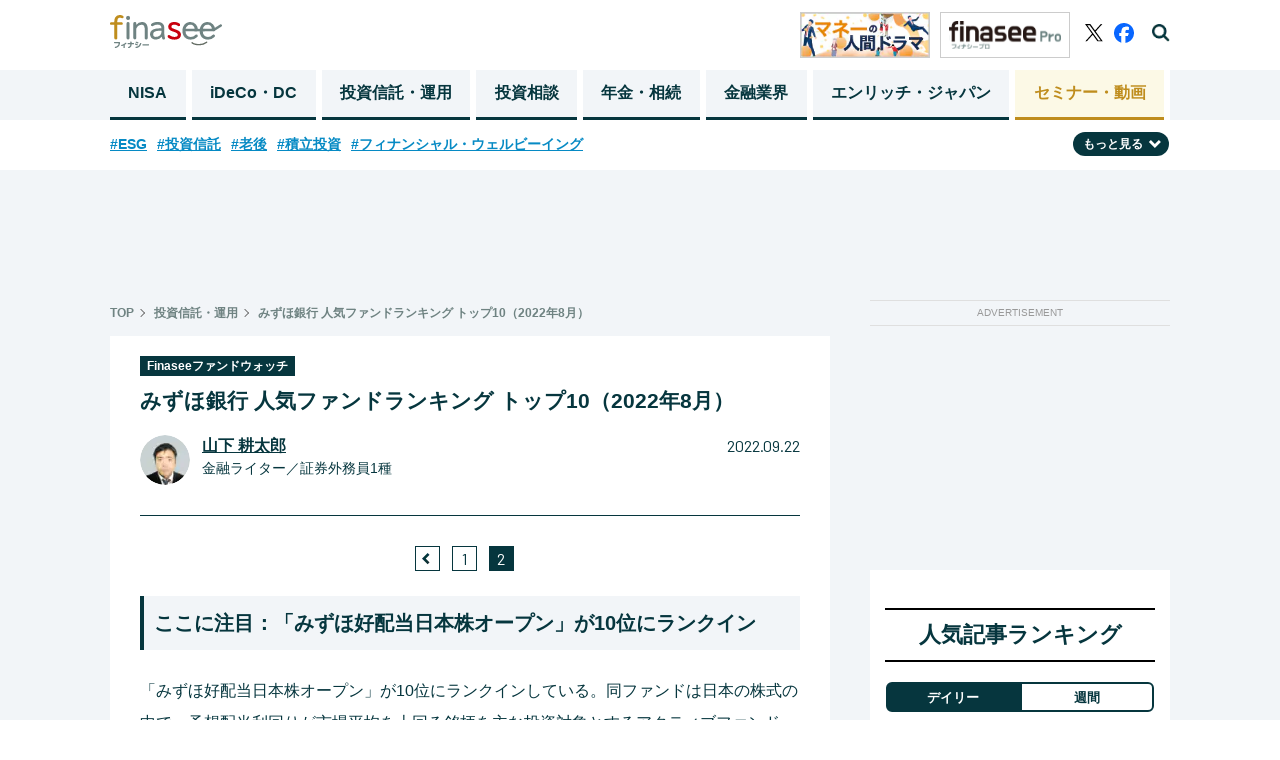

--- FILE ---
content_type: text/html; charset=utf-8
request_url: https://media.finasee.jp/articles/-/11093?page=2
body_size: 18848
content:
<!DOCTYPE html>
<html>
<head>

<meta charset="utf-8">
  <meta http-equiv="X-UA-Compatible" content="IE=edge">
<meta name="viewport" content="width=device-width, initial-scale=1">

<title>みずほ銀行 人気ファンドランキング トップ10（2022年8月）(2/2)  | Finasee（フィナシー）</title>
<meta name="description" content="みずほ銀行の購入金額ランキングトップ10（2022年8月）について、市場や業界の動向を踏まえて詳しく見ていきます。
(2/2) ">
<meta name="robots" content="max-image-preview:large">
<meta property="fb:app_id" content="622296474974193">
<meta property="fb:pages" content="">
<meta property="og:locale" content="ja_JP">
<meta property="og:site_name" content="Finasee（フィナシー）">
<meta property="og:url" content="https://media.finasee.jp/articles/-/11093">
<meta property="og:type" content="website">
<meta property="og:title" content="みずほ銀行 人気ファンドランキング トップ10（2022年8月）">
<meta property="og:image" content="https://finasee.ismcdn.jp/mwimgs/6/4/-/img_64fd2b66fbc206b7c3b50dc96602f2ab361235.png">
<meta property="og:description" content="みずほ銀行の購入金額ランキングトップ10（2022年8月）について、市場や業界の動向を踏まえて詳しく見ていきます。
(2/2) ">
<meta name="twitter:card" content="summary_large_image">
<meta name="twitter:site" content="@finasee_money">
<meta name="twitter:domain" content="media.finasee.jp">
<link rel="canonical" href="https://media.finasee.jp/articles/-/11093?page=2">

<link rel="preconnect" href="https://finasee.ismcdn.jp" crossorigin>
<link rel="preconnect" href="https://www.google-analytics.com" crossorigin>
<link rel="preconnect" href="https://www.googletagmanager.com" crossorigin>
<link rel="preconnect" href="https://analytics.google.com" crossorigin>
<link rel="preconnect" href="https://storage.googleapis.com" crossorigin>
<link rel="preconnect" href="https://fonts.googleapis.com">
<link rel="preconnect" href="https://fonts.gstatic.com" crossorigin>

<link rel="shortcut icon" type="image/vnd.microsoft.icon" href="https://finasee.ismcdn.jp/favicon.ico">
<link rel="apple-touch-icon-precomposed" href="https://finasee.ismcdn.jp/common/images/icons/apple-touch-icon.png">
<link rel="preload" as="image" href="https://finasee.ismcdn.jp/common/images/icons/logo.svg">
<link rel="stylesheet" href="https://finasee.ismcdn.jp/resources/finasee/css/pc/shared/shared.css?rd=202512092005">
<link rel="stylesheet" href="https://finasee.ismcdn.jp/resources/finasee/css/pc/pages/leafs.css?rd=202512092005">
<link rel="stylesheet" href="https://finasee.ismcdn.jp/resources/finasee/css/common/swiper.min.css?rd=202512092005">
<link href="https://fonts.googleapis.com/css2?family=Barlow:wght@400;700&display=swap" rel="stylesheet">

<!-- prebid_head -->
<script type="text/javascript">
  window.pbjs = window.pbjs || {};
  window.pbjs.que = window.pbjs.que || [];
</script>
<script async='async' src="https://flux-cdn.com/client/1000173/finasee_01349.min.js"></script>
<!-- End prebid_head -->

<script type="text/javascript">
  window.fluxtag = {
    readyBids: {
      prebid: false,
      amazon: false,
      google: false
    },
    failSafeTimeout: 3e3, // 【注意】環境に合わせて数値をご設定してください
    isFn: function isFn(object) {
      var _t = 'Function';
      var toString = Object.prototype.toString;
      return toString.call(object) === '[object ' + _t + ']';
    },
    launchAdServer: function() {
      if (!fluxtag.readyBids.prebid || !fluxtag.readyBids.amazon) {
        return;
      }
      fluxtag.requestAdServer();
    },
    requestAdServer: function() {
      if (!fluxtag.readyBids.google) {
        fluxtag.readyBids.google = true;
        googletag.cmd.push(function () {
          if (!!(pbjs.setTargetingForGPTAsync) && fluxtag.isFn(pbjs.setTargetingForGPTAsync)) {
            pbjs.que.push(function () {
              pbjs.setTargetingForGPTAsync();
            });
          }
          googletag.pubads().refresh();
        });
      }
    }
  };
</script>



<script type='text/javascript'>
  ! function (a9, a, p, s, t, A, g) {
    if (a[a9]) return;

    function q(c, r) {
      a[a9]._Q.push([c, r])
    }
    a[a9] = {
      init: function () {
        q("i", arguments)
      },
      fetchBids: function () {
        q("f", arguments)
      },
      setDisplayBids: function () {},
      targetingKeys: function () {
        return []
      },
      _Q: []
    };
    A = p.createElement(s);
    A.async = !0;
    A.src = t;
    g = p.getElementsByTagName(s)[0];
    g.parentNode.insertBefore(A, g)
  }("apstag", window, document, "script", "//c.amazon-adsystem.com/aax2/apstag.js");
  apstag.init({
    pubID: 'ad59b299-b12a-4efc-846c-dde954fa5cd7', //【注意】発行されたpubID
    adServer: 'googletag',
    bidTimeout: 1e3 // 【注意】環境に合わせて数値をご設定してください
  });

  var apsSlots = [];
  if (window.innerWidth <= 768) {
    apsSlots = [
      {
        slotID: "div-gpt-ad-1668680476090-0", // finasee_sp_rect1
        slotName: "/21153358,22644354159/167157",
        sizes: [
          [300, 250]
        ]
      }, {
        slotID: "div-gpt-ad-1668680523183-0", // finasee_sp_rect2
        slotName: "/21153358,22644354159/167158",
        sizes: [
          [300, 250]
        ]
      }
    ];
  } else {
    apsSlots = [
      {
        slotID: "div-gpt-ad-1673942689213-0", // finasee_pc_rect1
        slotName: "/21153358,22644354159/177795",
        sizes: [
          [300, 600]
        ]
      }
    ];
  }
  apstag.fetchBids({
    slots: apsSlots
  }, function (bids) {
    googletag.cmd.push(function () {
      apstag.setDisplayBids();
      fluxtag.readyBids.amazon = true;
      fluxtag.launchAdServer();
    });
  });
</script>



<script type="text/javascript">
  setTimeout(function() {
    fluxtag.requestAdServer();
  }, fluxtag.failSafeTimeout);
</script>
<script async='async' src='https://securepubads.g.doubleclick.net/tag/js/gpt.js'></script>
<script>
  var googletag = googletag || {};
  googletag.cmd = googletag.cmd || [];
  var refreshAdSlot;
  googletag.cmd.push(function() {
      googletag.defineSlot('/22644354159/finasee_pc_rect1', [[300, 600], [300, 100], [300, 250]], 'div-gpt-ad-finasee_pc_rect1').addService(googletag.pubads()); // finasee_pc_rect1

      
      
      refreshAdSlot = googletag.defineSlot('/22644354159/finasee_sp_bottomrect1', [[300, 100], [300, 250]], 'div-gpt-ad-1663683389450-0').addService(googletag.pubads()); // finasee_sp_bottomrect1


      googletag.defineSlot('/22644354159/finasee_sp_bottomrect2', [[300, 100], [300, 250]], 'div-gpt-ad-1663683411554-0').addService(googletag.pubads()); // finasee_sp_bottomrect2

      googletag.defineSlot('/22644354159/finasee_sp_bottomrect3', [[300, 100], [300, 250]], 'div-gpt-ad-1663683436991-0').addService(googletag.pubads()); // finasee_sp_bottomrect3

      googletag.defineSlot('/22644354159/finasee_sp_bottomrect4', [[300, 100], [300, 250]], 'div-gpt-ad-1663683459427-0').addService(googletag.pubads()); // finasee_sp_bottomrect4

      
        googletag.defineSlot('/22644354159/finasee_pc_chase_genre_1', [250, 250], 'div-gpt-ad-finasee_pc_chase_genre_1').addService(googletag.pubads());

      
      
      
      
      
      
      
      
      
      
      
      
      
      googletag.defineSlot('/22644354159/finasee_pc_article_rect1', [300, 250], 'div-gpt-ad-finasee_pc_article_rect1').addService(googletag.pubads()); // finasee_pc_article_rect1

      googletag.defineSlot('/22644354159/finasee_pc_article_rect2', [300, 250], 'div-gpt-ad-finasee_pc_article_rect2').addService(googletag.pubads()); // finasee_pc_article_rect2

      googletag.defineSlot('/22644354159/finasee_pc_superbnr', [728, 90], 'div-gpt-ad-finasee_pc_superbnr').addService(googletag.pubads()); // finasee_pc_superbnr

    googletag.pubads().setTargeting("url","https://media.finasee.jp/articles/-/11093");
    googletag.pubads().setTargeting("adparam","prod");
    googletag.pubads().setTargeting("display","articles");
    googletag.pubads().setTargeting("mainGenre","投資信託・運用");
    googletag.pubads().setTargeting("articleId","11093");
    googletag.pubads().enableSingleRequest();
    googletag.pubads().disableInitialLoad();
    googletag.pubads().collapseEmptyDivs();
    googletag.enableServices();
    googletag.display('div-gpt-ad-1663683389450-0');

    function isInViewport(el) {
      const rect = el.getBoundingClientRect();
      return (
        rect.top < window.innerHeight &&
        rect.bottom > 0
      );
    }

    setInterval(() => {
      const adElement = document.getElementById('div-gpt-ad-1663683389450-0');
      if (adElement && isInViewport(adElement)) {
        googletag.cmd.push(() => {
          googletag.pubads().refresh([refreshAdSlot]);
        });
      }
    }, 60000);

    // Prebid用
    // Prebidが呼び出せる状態の場合
    if (!!(window.pbFlux) && !!(window.pbFlux.prebidBidder) && fluxtag.isFn(window.pbFlux.prebidBidder)) {
      pbjs.que.push(function () {
        window.pbFlux.prebidBidder();
      });
    } else {
      // Prebidが呼び出せない場合、すぐにGAMを呼び出す
      fluxtag.readyBids.prebid = true;
      fluxtag.launchAdServer();
    }


  });
</script>

<!-- Google Tag Manager -->
<script>(function(w,d,s,l,i){w[l]=w[l]||[];w[l].push({'gtm.start':
new Date().getTime(),event:'gtm.js'});var f=d.getElementsByTagName(s)[0],
j=d.createElement(s),dl=l!='dataLayer'?'&l='+l:'';j.async=true;j.src=
'https://www.googletagmanager.com/gtm.js?id='+i+dl;f.parentNode.insertBefore(j,f);
})(window,document,'script','dataLayer','GTM-MH8NJHT');</script>
<!-- End Google Tag Manager -->

<!-- Google tag (gtag.js) -->
<script async src="https://www.googletagmanager.com/gtag/js?id=G-6D0JZZ3Z6E"></script>
<script>
  window.dataLayer = window.dataLayer || [];
  function gtag(){dataLayer.push(arguments);}
  gtag('js', new Date());

  gtag('config', 'G-6D0JZZ3Z6E',
  {'event': 'view_post',
  'genre' : '投資信託・運用', 
  'category' : 'Finaseeファンドウォッチ', 
  'tag' : '投資信託,ランキング',
  'author' : '山下 耕太郎',
  'pubdate': '2022-09-22',
  'page_url_query': '?page=2'
  });

</script>
<script async src="https://pagead2.googlesyndication.com/pagead/js/adsbygoogle.js?client=ca-pub-3669995065553933" crossorigin="anonymous"></script>
<script type="text/javascript">
  window._taboola = window._taboola || [];
  _taboola.push({article:'auto'});
  !function (e, f, u, i) {
    if (!document.getElementById(i)){
      e.async = 1;
      e.src = u;
      e.id = i;
      f.parentNode.insertBefore(e, f);
    }
  }(document.createElement('script'),
  document.getElementsByTagName('script')[0],
  '//cdn.taboola.com/libtrc/finaseejapan/loader.js',
  'tb_loader_script');
  if(window.performance && typeof window.performance.mark == 'function')
    {window.performance.mark('tbl_ic');}
</script>


<script type="application/ld+json">
[{"@context":"http://schema.org","@type":"WebSite","name":"Finasee（フィナシー）","alternateName":"","url":"https://media.finasee.jp","sameAs":["https://www.facebook.com/finasee.money/ ","https://twitter.com/finasee_money"],"potentialAction":{"@type":"SearchAction","target":"https://media.finasee.jp/list/search?fulltext={fulltext}","query-input":"required name=fulltext"}},{"@context":"http://schema.org","@type":"SiteNavigationElement","url":["/","/list/tag/トレンド","/list/category/asset-building","/list/category/ideco-dc","/list/category/fp-ifa","/list/category/r50","/list/category/business","/list/specials"]},{"@context":"http://schema.org","@type":"BreadcrumbList","itemListElement":[{"@type":"ListItem","position":1,"item":{"@id":"https://media.finasee.jp","name":"Finasee（フィナシー）"}},{"@type":"ListItem","position":2,"item":{"@id":"https://media.finasee.jp/list/category/asset-building","name":"投資信託・運用"}},{"@type":"ListItem","position":3,"item":{"@id":"https://media.finasee.jp/articles/-/11093","name":"みずほ銀行 人気ファンドランキング トップ10（2022年8月）"}}]},{"@context":"http://schema.org","@type":"NewsArticle","mainEntityOfPage":{"@type":"WebPage","@id":"https://media.finasee.jp/articles/-/11093"},"headline":"みずほ銀行 人気ファンドランキング トップ10（2022年8月）","image":{"@type":"ImageObject","url":"https://finasee.ismcdn.jp/mwimgs/6/4/1200wm/img_64fd2b66fbc206b7c3b50dc96602f2ab361235.png","width":"1200","height":"692"},"datePublished":"2022-09-22T16:00:00+09:00","dateModified":"2022-09-13T14:33:10+09:00","author":{"@type":"Person","name":"山下 耕太郎"},"description":"市場や業界の動向を踏まえ、金融機関が毎月公表するランキングデータについて、トップファンドの概要やポイントを解説するシリーズ「Finaseeファンドウォッチ」。本記事では、みずほ銀行の2022年8月の購入金額ランキングトップ10について見ていきます。","publisher":{"@type":"Organization","name":"Finasee（フィナシー）","logo":{"@type":"ImageObject","url":"https://media.finasee.jp/common/images/icons/logo.svg"}}}]
</script>

</head>
<body>
<!-- Google Tag Manager (noscript) -->
<noscript><iframe src="https://www.googletagmanager.com/ns.html?id=GTM-MH8NJHT"
height="0" width="0" style="display:none;visibility:hidden"></iframe></noscript>
<!-- End Google Tag Manager (noscript) -->
<header class="l-header js-header">
  <div class="p-header">
    <div class="p-header__inner">
      <div class="p-header__left">
        <div class="p-header-top">
          <span class="p-header__logo"><a href="/" class="p-header__logo-link"><img src="https://finasee.ismcdn.jp/common/images/icons/logo.svg" alt="Finasee（フィナシー）" width="112" height="33"></a></span>
        </div>
      </div>
      <div class="p-header__right">
          <a href="/list/category/story" class="p-header__banner"><img src="https://finasee.ismcdn.jp/common/images/common/header_money.png" alt="Finasee（フィナシー）" width="130" height="46"></a>
          <a href="/list/members" class="p-header__banner"><img src="https://finasee.ismcdn.jp/common/images/common/logo_pro.svg" alt="Finasee（フィナシー）" width="130" height="46"></a>
        <div class="p-header-sns">
          <a href="https://twitter.com/finasee_money" class="p-header-sns__link twitter" target="_blank">
            <img src="https://finasee.ismcdn.jp/common/images/icons/logo_x.svg" alt="twitter" width="18" height="18">
          </a>
          <a href="https://www.facebook.com/finasee.money/" class="p-header-sns__link fb" target="_blank">
            <img src="https://finasee.ismcdn.jp/common/images/icons/logo_facebook_Primary.svg" alt="facebook" width="20" height="20">
          </a>
          <span class="p-header-sns__link search js-header-search">
            <img src="https://finasee.ismcdn.jp/common/images/icons/search.png" alt="検索機能を開く" width="18" height="18">
          </span>
          <span class="p-header-sns__link search-close js-header-search-close">
            <img src="https://finasee.ismcdn.jp/common/images/icons/search-close.png" alt="検索機能を閉じる" width="20" height="20">
          </span>
        </div>
      </div>
    </div>
  </div>
  <div class="p-header-search__box js-header-search-box">
    <div class="p-header-search__box-inner">
      <form action="/list/search" method="get">
        <input class="p-header-search__input" type="search" name="fulltext" required="" placeholder="">
        <input type="submit" value="検索" class="p-header-search__submit">
      </form>
    </div>
  </div>
  <nav class="p-header-nav">
  <div class="p-header-nav__block">
    <div class="p-header-nav__lists">
        <a href="/list/category/nisa" class="p-header-nav__link ">NISA</a>
        <a href="/list/category/ideco-dc" class="p-header-nav__link ">iDeCo・DC</a>
        <a href="/list/category/asset-building" class="p-header-nav__link ">投資信託・運用</a>
        <a href="/list/category/fp-ifa" class="p-header-nav__link ">投資相談</a>
        <a href="/list/category/r50" class="p-header-nav__link ">年金・相続</a>
        <a href="/list/category/business" class="p-header-nav__link ">金融業界</a>

        <a href="/list/special/enrich-japan" class="p-header-nav__link">エンリッチ・ジャパン</a>
        <a href="/list/seminars" class="p-header-nav__link last">セミナー・動画</a>
    </div>
  </div>
</nav>
</header>
<div class="p-top-tags__block js-tag-hidden pc">
  <ul class="p-top-tags__lists">
    <li class="p-top-tags__list">
      <a href="/list/tag/ESG" class="p-top-tags__link">#ESG</a>
    </li>
    <li class="p-top-tags__list">
      <a href="/list/tag/%E6%8A%95%E8%B3%87%E4%BF%A1%E8%A8%97" class="p-top-tags__link">#投資信託</a>
    </li>
    <li class="p-top-tags__list">
      <a href="/list/tag/%E8%80%81%E5%BE%8C" class="p-top-tags__link">#老後</a>
    </li>
    <li class="p-top-tags__list">
      <a href="/list/tag/%E7%A9%8D%E7%AB%8B%E6%8A%95%E8%B3%87" class="p-top-tags__link">#積立投資</a>
    </li>
    <li class="p-top-tags__list">
      <a href="/list/tag/%E3%83%95%E3%82%A3%E3%83%8A%E3%83%B3%E3%82%B7%E3%83%A3%E3%83%AB%E3%83%BB%E3%82%A6%E3%82%A7%E3%83%AB%E3%83%93%E3%83%BC%E3%82%A4%E3%83%B3%E3%82%B0" class="p-top-tags__link">#フィナンシャル・ウェルビーイング</a>
    </li>
  </ul>
  <div class="p-top-tags__btn-wrap">
  <span class="p-top-tags__btn js-tag-switch">もっと見る<img src="https://finasee.ismcdn.jp/common/images/icons/arrow-under.svg" alt="" width="12" height="12" class="p-top-tags__icon js-tag-switch-icon"></span>
  </div>
  <div class="p-top-tags__lists-wrap js-tag-under-box">
  <ul class="p-top-tags__lists under">
    <li  class="p-top-tags__list">
      <a href="/list/tag/%E7%9B%B8%E7%B6%9A%E3%83%BB%E8%B4%88%E4%B8%8E" class="p-top-tags__link">#相続・贈与</a>
    </li>
    <li  class="p-top-tags__list">
      <a href="/list/tag/%E7%9B%B8%E8%AB%87%E4%BA%8B%E4%BE%8B" class="p-top-tags__link">#相談事例</a>
    </li>
    <li  class="p-top-tags__list">
      <a href="/list/tag/40%E4%BB%A3" class="p-top-tags__link">#40代</a>
    </li>
    <li  class="p-top-tags__list">
      <a href="/list/tag/30%E4%BB%A3" class="p-top-tags__link">#30代</a>
    </li>
    <li  class="p-top-tags__list">
      <a href="/list/tag/%E5%85%AC%E7%9A%84%E5%B9%B4%E9%87%91" class="p-top-tags__link">#公的年金</a>
    </li>
    <li  class="p-top-tags__list">
      <a href="/list/tag/60%E4%BB%A3" class="p-top-tags__link">#60代</a>
    </li>
    <li  class="p-top-tags__list">
      <a href="/list/tag/20%E4%BB%A3" class="p-top-tags__link">#20代</a>
    </li>
    <li  class="p-top-tags__list">
      <a href="/list/tag/FP" class="p-top-tags__link">#FP</a>
    </li>
    <li  class="p-top-tags__list">
      <a href="/list/tag/%E6%96%B0NISA" class="p-top-tags__link">#新NISA</a>
    </li>
    <li  class="p-top-tags__list">
      <a href="/list/tag/%E6%97%A5%E6%9C%AC%E6%A0%AA" class="p-top-tags__link">#日本株</a>
    </li>
    <li  class="p-top-tags__list">
      <a href="/list/tag/%E6%A0%AA%E5%BC%8F%E6%8A%95%E8%B3%87" class="p-top-tags__link">#株式投資</a>
    </li>
    <li  class="p-top-tags__list">
      <a href="/list/tag/50%E4%BB%A3" class="p-top-tags__link">#50代</a>
    </li>
    <li  class="p-top-tags__list">
      <a href="/list/tag/%E3%83%A9%E3%83%B3%E3%82%AD%E3%83%B3%E3%82%B0" class="p-top-tags__link">#ランキング</a>
    </li>
    <li  class="p-top-tags__list">
      <a href="/list/tag/%E3%83%87%E3%83%BC%E3%82%BF%E3%83%BB%E8%AA%BF%E6%9F%BB" class="p-top-tags__link">#データ・調査</a>
    </li>
    <li  class="p-top-tags__list">
      <a href="/list/tag/%E3%82%A4%E3%83%B3%E3%83%87%E3%83%83%E3%82%AF%E3%82%B9%E3%83%95%E3%82%A1%E3%83%B3%E3%83%89" class="p-top-tags__link">#インデックスファンド</a>
    </li>
    <li  class="p-top-tags__list">
      <a href="/list/tag/%E4%BF%9D%E9%99%BA" class="p-top-tags__link">#保険</a>
    </li>
    <li  class="p-top-tags__list">
      <a href="/list/tag/%E7%B1%B3%E5%9B%BD%E6%A0%AA" class="p-top-tags__link">#米国株</a>
    </li>
    <li  class="p-top-tags__list">
      <a href="/list/tag/%E8%A9%B1%E9%A1%8C%E3%81%AE%E4%BC%81%E6%A5%AD" class="p-top-tags__link">#話題の企業</a>
    </li>
    <li  class="p-top-tags__list">
      <a href="/list/tag/%E3%83%88%E3%83%AC%E3%83%B3%E3%83%89" class="p-top-tags__link">#トレンド</a>
    </li>
    <li  class="p-top-tags__list">
      <a href="/list/tag/NISA" class="p-top-tags__link">#NISA</a>
    </li>
  </ul>
  </div>
</div>
<div class="l-wrap">
  <div class="u-mt20 u-text-center">
<!--finasee_pc_superbnr-->
<div style="width: 100%; min-height:90px; margin: 0 auto;" class=""><!-- /22644354159/finasee_pc_superbnr -->
<div id='div-gpt-ad-finasee_pc_superbnr' style='min-width: 728px; min-height: 90px;'>
  <script>
    googletag.cmd.push(function() { googletag.display('div-gpt-ad-finasee_pc_superbnr'); });
  </script>
</div></div>

</div>

  <div class="l-inner">
    <main class="l-main m-leafs">
    <article>
      <div class="m-breadcrumb">
  <ul class="m-breadcrumb__list">
    <li class="m-breadcrumb__item">
      <a href="/" class="m-breadcrumb__link">TOP</a>
    </li>
      <li class="m-breadcrumb__item"><a href="/list/category/asset-building" class="m-breadcrumb__link">投資信託・運用</a></li>
      <li class="m-breadcrumb__item"><a href="https://media.finasee.jp/articles/-/11093" class="m-breadcrumb__link">みずほ銀行 人気ファンドランキング トップ10（2022年8月）</a></li>
  </ul>
</div>


      <section>
  <div class="p-article__header">
        <a href="/list/ffw"><span class="p-article__label">Finaseeファンドウォッチ</span></a>
    
    <h1 class="p-article__title">みずほ銀行 人気ファンドランキング トップ10（2022年8月）</h1>
        <div class="p-article__author not-first-page">
          <div class="p-article__author-img-box"><a href="/list/author/山下 耕太郎"><img src="[data-uri]" data-src="https://finasee.ismcdn.jp/mwimgs/e/c/50w/img_ec127c1ea48c211477ac28b83c6e99cf56966.png" data-srcset="https://finasee.ismcdn.jp/mwimgs/e/c/50w/img_ec127c1ea48c211477ac28b83c6e99cf56966.png 1x,https://finasee.ismcdn.jp/mwimgs/e/c/100w/img_ec127c1ea48c211477ac28b83c6e99cf56966.png 2x" width="50" height="50" class="p-article__author-img lazy" alt="山下 耕太郎"></a></div>

          <div class="p-article__author-box">
            <span class="p-article__author-name"><a href="/list/author/山下 耕太郎" class="p-article__author-link">山下 耕太郎</a></span>  
            <span class="p-article__author-title">金融ライター／証券外務員1種</span>
          </div>
          <span class="p-article__date">2022.09.22</span>
        </div>

  </div>
</section>
      <div class="m-leafs__inner">
            
    <div class="m-pager --type-arrow --small">
      <ul class="m-pager-list">
          <li class="m-pager-prev">
              <a href="https://media.finasee.jp/articles/-/11093?page=1" class="m-pager-list-item__link">
              <img src="https://finasee.ismcdn.jp/common/images/icons/arrow-left.png" class="m-pager-list-item__img-left">
              </a>
          </li>

            <li class="m-pager-list-item ">
              <a href="https://media.finasee.jp/articles/-/11093?page=1" class="m-pager-list-item__link">1</a>
            </li>
            <li class="m-pager-list-item is-active">
              <a href="https://media.finasee.jp/articles/-/11093?page=2" class="m-pager-list-item__link">2</a>
            </li>
    </ul>
  </div>
  


<section class="article-body">


<h2 class="p-article__head2-a">ここに注目：「みずほ好配当日本株オープン」が10位にランクイン</h2>

<p>「みずほ好配当日本株オープン」が10位にランクインしている。同ファンドは日本の株式の中で、予想配当利回りが市場平均を上回る銘柄を主な投資対象とするアクティブファンドで、7月末時点における組入上位銘柄は、以下の通り。</p>

<div class="p-article__status-white">
<p class="p-article__status-txt-b">1．武田薬品工業　4.59％<br>
2．キリンホールディングス　2.97％<br>
3．東レ　2.46％<br>
4．三井住友フィナンシャルグループ　5.36％<br>
5．三菱UFJフィナンシャル・グループ　4.29％</p>
</div>

<p>同ファンドの予想配当利回りは3.45％で、インカムゲイン狙いのファンドとして魅力が高い。9月もみずほ銀行のランキング上位に入るかどうかに注目している。</p>

<div class="p-article__status-gray">
<p class="p-article__status-txt-b"><strong>■みずほ好配当日本株オープン</strong><br>
基準価額 10,369円<br>
信託報酬 1.21％（年率・税込）<br>
純資産残高 204.21億円</p>

<p class="p-article__status-txt-b">＜騰落率＞<br>
1カ月  1.46％<br>
3カ月  5.41％<br>
6カ月  8.53％<br>
1年    14.25％</p>

<p class="p-article__status-txt-b">※7月末時点</p>
</div>

</section>


  <div class="m-recommend-list" id="finish_reading_last_page">
  <span class="m-recommend-list__label">おすすめ記事</span>
        <div class="m-recommend-list__item">
          <a href="/articles/-/11016" class="m-recommend-list__link">
            <div class="m-recommend-list__img-box">
              <img src="https://finasee.ismcdn.jp/mwimgs/6/4/-/img_64fd2b66fbc206b7c3b50dc96602f2ab361235.png" class="m-recommend-list__img">
            </div>
          </a>
          <div class="m-recommend-list__status-box">
            <a href="/articles/-/11016" class="m-recommend-list__link">
              <p class="m-recommend-list__title">みずほ銀行 人気ファンドランキング トップ10（2022年7月）</p>
            </a>
              <span class="m-recommend-list__author">山下 耕太郎</span>
          </div>
        </div>
        <div class="m-recommend-list__item">
          <a href="/articles/-/10925" class="m-recommend-list__link">
            <div class="m-recommend-list__img-box">
              <img src="https://finasee.ismcdn.jp/mwimgs/6/4/-/img_64fd2b66fbc206b7c3b50dc96602f2ab361235.png" class="m-recommend-list__img">
            </div>
          </a>
          <div class="m-recommend-list__status-box">
            <a href="/articles/-/10925" class="m-recommend-list__link">
              <p class="m-recommend-list__title">みずほ銀行 人気ファンドランキング トップ10（2022年6月）</p>
            </a>
              <span class="m-recommend-list__author">山下 耕太郎</span>
          </div>
        </div>
        <div class="m-recommend-list__item">
          <a href="/articles/-/10700" class="m-recommend-list__link">
            <div class="m-recommend-list__img-box">
              <img src="https://finasee.ismcdn.jp/mwimgs/b/9/-/img_b99c34f9353a935a53f626345ed32515113623.jpg" class="m-recommend-list__img">
            </div>
          </a>
          <div class="m-recommend-list__status-box">
            <a href="/articles/-/10700" class="m-recommend-list__link">
              <p class="m-recommend-list__title">【2022年6月号】みずほ銀行 人気ファンドランキング トップ10</p>
            </a>
              <span class="m-recommend-list__author">山下 耕太郎</span>
          </div>
        </div>
</div>

  <div class="m-recommend-list" id="finish_reading_last_page">
  <span class="m-recommend-list__label">おすすめセミナー</span>
  <div class="m-content__related-list --seminar">
    <div class="m-content__related-list-item p-half p-half__margin">
      <a href="/list/seminar/?id=686e11b8905bd4dd2b000002" class="m-content__related-link">
        <div class="p-half-img__box --seminar">
          <img src="[data-uri]" data-src="https://finasee.ismcdn.jp/mwimgs/a/b/350w/img_ab998d49f35c5009ccd2b6d2c35f12ed331537.png" data-srcset="https://finasee.ismcdn.jp/mwimgs/a/b/350w/img_ab998d49f35c5009ccd2b6d2c35f12ed331537.png 1x,https://finasee.ismcdn.jp/mwimgs/a/b/700w/img_ab998d49f35c5009ccd2b6d2c35f12ed331537.png 2x" width="350" height="196" class="p-half__img js-ofi lazy" alt="">
        </div>
      </a>
      <div class="p-half-status__box">
        <a href="/list/seminar/?id=686e11b8905bd4dd2b000002" class="p-article__link">
          <p class="p-article__title">《迷えるオルカンホルダー必見》 NISAで投資するのはオルカン1本だけでいいの？</p>
        </a>
        <span class="p-article__author">内田 一博</span>
      </div>
    </div>
    <div class="m-content__related-list-item p-half ">
      <a href="/list/seminar/?id=686e1cc6905bd44c0b000001" class="m-content__related-link">
        <div class="p-half-img__box --seminar">
          <img src="[data-uri]" data-src="https://finasee.ismcdn.jp/mwimgs/3/4/350w/img_34089d4139a97f63fe77b1f1374527b7269359.png" data-srcset="https://finasee.ismcdn.jp/mwimgs/3/4/350w/img_34089d4139a97f63fe77b1f1374527b7269359.png 1x,https://finasee.ismcdn.jp/mwimgs/3/4/700w/img_34089d4139a97f63fe77b1f1374527b7269359.png 2x" width="350" height="196" class="p-half__img js-ofi lazy" alt="">
        </div>
      </a>
      <div class="p-half-status__box">
        <a href="/list/seminar/?id=686e1cc6905bd44c0b000001" class="p-article__link">
          <p class="p-article__title">《悩めるオルカンホルダー必見》老後の資金のためにNISAを始めたけど、含み損があると夜も眠れません</p>
        </a>
        <span class="p-article__author">内田 一博</span>
      </div>
    </div>
    <div class="m-content__related-list-item p-half p-half__margin">
      <a href="/list/seminar/?id=68e8d909b57622a8d4000000" class="m-content__related-link">
        <div class="p-half-img__box --seminar">
          <img src="[data-uri]" data-src="https://finasee.ismcdn.jp/mwimgs/b/4/350w/img_b48ba107a783b1a9891c06954db8d75a879654.png" data-srcset="https://finasee.ismcdn.jp/mwimgs/b/4/350w/img_b48ba107a783b1a9891c06954db8d75a879654.png 1x,https://finasee.ismcdn.jp/mwimgs/b/4/700w/img_b48ba107a783b1a9891c06954db8d75a879654.png 2x" width="350" height="196" class="p-half__img js-ofi lazy" alt="">
        </div>
      </a>
      <div class="p-half-status__box">
        <a href="/list/seminar/?id=68e8d909b57622a8d4000000" class="p-article__link">
          <p class="p-article__title">《NISAでオルカン“そもそも編”》毎月いくらくらい積み立てたらいい？</p>
        </a>
        <span class="p-article__author">内田 一博</span>
      </div>
    </div>
    <div class="m-content__related-list-item p-half ">
      <a href="/list/seminar/?id=68e8dce9b5762238b3000000" class="m-content__related-link">
        <div class="p-half-img__box --seminar">
          <img src="[data-uri]" data-src="https://finasee.ismcdn.jp/mwimgs/5/7/350w/img_572fedf98cc4f764975e2503c2b47467776455.png" data-srcset="https://finasee.ismcdn.jp/mwimgs/5/7/350w/img_572fedf98cc4f764975e2503c2b47467776455.png 1x,https://finasee.ismcdn.jp/mwimgs/5/7/700w/img_572fedf98cc4f764975e2503c2b47467776455.png 2x" width="350" height="196" class="p-half__img js-ofi lazy" alt="">
        </div>
      </a>
      <div class="p-half-status__box">
        <a href="/list/seminar/?id=68e8dce9b5762238b3000000" class="p-article__link">
          <p class="p-article__title">《NISAでオルカン“そもそも編”》アラフィフ、アラカンでも資産形成って間に合いますか？</p>
        </a>
        <span class="p-article__author">内田 一博</span>
      </div>
    </div>
  </div>
  <a class="c-btn__more" href="/list/seminars">セミナー・動画一覧はこちら
    <img src="https://finasee.ismcdn.jp/common/images/icons/parts_arrow_white.svg" class="c-arrow_white" alt="">
  </a>
</div>


  <div class="u-flex u-justify-around u-mt30 u-mb30">
<!--finasee_pc_article_rect1-->
<div style="width: 100%; min-height:250px; margin: 0 auto;" class=""><!-- /22644354159/finasee_pc_article_rect1 -->
<div id='div-gpt-ad-finasee_pc_article_rect1' style='min-width: 300px; min-height: 250px;'>
  <script>
    googletag.cmd.push(function() { googletag.display('div-gpt-ad-finasee_pc_article_rect1'); });
  </script>
</div></div>

<!--finasee_pc_article_rect2-->
<div style="width: 100%; min-height:250px; margin: 0 auto;" class=""><!-- /22644354159/finasee_pc_article_rect2 -->
<div id='div-gpt-ad-finasee_pc_article_rect2' style='min-width: 300px; min-height: 250px;'>
  <script>
    googletag.cmd.push(function() { googletag.display('div-gpt-ad-finasee_pc_article_rect2'); });
  </script>
</div></div>

</div>



    <div class="m-pager --type-arrow">
      <ul class="m-pager-list">
          <li class="m-pager-prev">
              <a href="https://media.finasee.jp/articles/-/11093?page=1" class="m-pager-list-item__link">
              <img src="https://finasee.ismcdn.jp/common/images/icons/arrow-left.png" class="m-pager-list-item__img-left">
              </a>
          </li>

            <li class="m-pager-list-item ">
              <a href="https://media.finasee.jp/articles/-/11093?page=1" class="m-pager-list-item__link">1</a>
            </li>
            <li class="m-pager-list-item is-active">
              <a href="https://media.finasee.jp/articles/-/11093?page=2" class="m-pager-list-item__link">2</a>
            </li>
    </ul>
  </div>
  

<div class="p-content__related-box">

  <div class="p-content__sns-img-box">
      <a href="https://twitter.com/intent/tweet?url=https://media.finasee.jp/articles/-/11093&text=%E3%81%BF%E3%81%9A%E3%81%BB%E9%8A%80%E8%A1%8C%20%E4%BA%BA%E6%B0%97%E3%83%95%E3%82%A1%E3%83%B3%E3%83%89%E3%83%A9%E3%83%B3%E3%82%AD%E3%83%B3%E3%82%B0%20%E3%83%88%E3%83%83%E3%83%9710%EF%BC%882022%E5%B9%B48%E6%9C%88%EF%BC%89&tw_p=tweetbutton&via=finasee_money" target="_blank" rel="noreferrer"><img class="p-content__sns-img" src="https://finasee.ismcdn.jp/common/images/icons/logo_x.svg" width="33" style="margin-right:20px;"></a>
    <a href="https://www.facebook.com/sharer.php?src=bm&u=https://media.finasee.jp/articles/-/11093&t=%E3%81%BF%E3%81%9A%E3%81%BB%E9%8A%80%E8%A1%8C%20%E4%BA%BA%E6%B0%97%E3%83%95%E3%82%A1%E3%83%B3%E3%83%89%E3%83%A9%E3%83%B3%E3%82%AD%E3%83%B3%E3%82%B0%20%E3%83%88%E3%83%83%E3%83%9710%EF%BC%882022%E5%B9%B48%E6%9C%88%EF%BC%89" target="_blank" rel="noreferrer"><img class="p-content__sns-img" src="https://finasee.ismcdn.jp/common/images/icons/logo_facebook_Primary.svg" width="38" style="margin-right:20px;"></a>
    <a href="https://b.hatena.ne.jp/add?mode=confirm&url=https://media.finasee.jp/articles/-/11093" target="_blank" rel="noreferrer"><img class="p-content__sns-img" src="https://finasee.ismcdn.jp/common/images/icons/book-76.png" width="38"></a>
  </div>

  <div class="p-content__related-tag-box">
    <a href="/list/tag/%E6%8A%95%E8%B3%87%E4%BF%A1%E8%A8%97"><span class="p-content__related-tag"># 投資信託</span></a>
    <a href="/list/tag/%E3%83%A9%E3%83%B3%E3%82%AD%E3%83%B3%E3%82%B0"><span class="p-content__related-tag"># ランキング</span></a>
  </div>
</div>

<div class="p-content__more-read-block">
  <h3 class="p-content__more-read-head">もっと読みたい</h3>
  <div class="m-content__related-list">
        <div class="m-content__related-list-item p-half p-half__margin">
          <a href="/articles/-/17955" class="m-content__related-link">
            <div class="p-half-img__box">
              <img src="[data-uri]" data-src="https://finasee.ismcdn.jp/mwimgs/f/8/350w/img_f89c39f8702e4fee2164103771c45ac2127197.jpg" data-srcset="https://finasee.ismcdn.jp/mwimgs/f/8/350w/img_f89c39f8702e4fee2164103771c45ac2127197.jpg 1x,https://finasee.ismcdn.jp/mwimgs/f/8/700w/img_f89c39f8702e4fee2164103771c45ac2127197.jpg 2x" width="350" height="196" class="p-half__img js-ofi lazy" alt="">
            </div>
          </a>
          <div class="p-half-status__box">
            <a href="/articles/-/17955" class="p-article__link">
              <p class="p-article__title">衆院解散間近！「選挙と株価」のアノマリーについて考える～説明はできないが、繰り返し観測される価格変動の不思議</p>
            </a>
            <span class="p-article__author">海老澤 界</span>
          </div>
        </div>
        <div class="m-content__related-list-item p-half ">
          <a href="/articles/-/17919" class="m-content__related-link">
            <div class="p-half-img__box">
              <img src="[data-uri]" data-src="https://finasee.ismcdn.jp/mwimgs/e/7/350w/img_e7a97e65ac6902ff94cdec3766d0eb5562136.jpg" data-srcset="https://finasee.ismcdn.jp/mwimgs/e/7/350w/img_e7a97e65ac6902ff94cdec3766d0eb5562136.jpg 1x,https://finasee.ismcdn.jp/mwimgs/e/7/700w/img_e7a97e65ac6902ff94cdec3766d0eb5562136.jpg 2x" width="350" height="229" class="p-half__img js-ofi lazy" alt="">
            </div>
          </a>
          <div class="p-half-status__box">
            <a href="/articles/-/17919" class="p-article__link">
              <p class="p-article__title">2026年の年初に投資戦略を考える — 年初投資とつみたて投資、NISA枠の使い分け</p>
            </a>
            <span class="p-article__author">黒瀬 浩一</span>
          </div>
        </div>
        <div class="m-content__related-list-item p-wide">
          <a href="/articles/-/17900" class="m-content__related-link">
            <div class="p-wide-img__box">
              <img src="[data-uri]" data-src="https://finasee.ismcdn.jp/mwimgs/e/3/350w/img_e35ac1be971e4981702b252525c1fa06883498.png" data-srcset="https://finasee.ismcdn.jp/mwimgs/e/3/350w/img_e35ac1be971e4981702b252525c1fa06883498.png 1x,https://finasee.ismcdn.jp/mwimgs/e/3/700w/img_e35ac1be971e4981702b252525c1fa06883498.png 2x" width="350" height="196" class="p-wide__img js-ofi lazy" alt="">
            </div>
          </a>
          <div class="p-wide-status__box">
            <a href="/articles/-/17900" class="p-article__link">
              <p class="p-article__title">新NISA3年目の落とし穴―「全力投資」「枠の使い切り」が目的化する罠とは？ 今だからこそ、見つめ直したい“分散”の意義</p>
            </a>
            <span class="p-article__author">Finasee編集部</span>
          </div>
        </div>
        <div class="m-content__related-list-item p-wide">
          <a href="/articles/-/17943" class="m-content__related-link">
            <div class="p-wide-img__box">
              <img src="[data-uri]" data-src="https://finasee.ismcdn.jp/mwimgs/c/4/350w/img_c4c76938eb43a213c0dbb6e73f272ca92495219.jpg" data-srcset="https://finasee.ismcdn.jp/mwimgs/c/4/350w/img_c4c76938eb43a213c0dbb6e73f272ca92495219.jpg 1x,https://finasee.ismcdn.jp/mwimgs/c/4/700w/img_c4c76938eb43a213c0dbb6e73f272ca92495219.jpg 2x" width="350" height="233" class="p-wide__img js-ofi lazy" alt="">
            </div>
          </a>
          <div class="p-wide-status__box">
            <a href="/articles/-/17943" class="p-article__link">
              <p class="p-article__title">投資信託の純資産総額が過去最高、初の大台300兆円を突破【最新概況】</p>
            </a>
            <span class="p-article__author">Finasee編集部</span>
          </div>
        </div>
        <div class="m-content__related-list-item p-wide">
          <a href="/articles/-/17834" class="m-content__related-link">
            <div class="p-wide-img__box">
              <img src="[data-uri]" data-src="https://finasee.ismcdn.jp/mwimgs/c/0/350w/img_c04bb83ecaa23483040a2150c9daa664674832.png" data-srcset="https://finasee.ismcdn.jp/mwimgs/c/0/350w/img_c04bb83ecaa23483040a2150c9daa664674832.png 1x,https://finasee.ismcdn.jp/mwimgs/c/0/700w/img_c04bb83ecaa23483040a2150c9daa664674832.png 2x" width="350" height="196" class="p-wide__img js-ofi lazy" alt="">
            </div>
          </a>
          <div class="p-wide-status__box">
            <a href="/articles/-/17834" class="p-article__link">
              <p class="p-article__title">「家計を守りながら無理せず資産を育てる」FP横山光昭さんに聞く新NISA活用術2026</p>
            </a>
            <span class="p-article__author">Finasee編集部</span>
          </div>
        </div>
  </div>
</div>

  <div class="p-content__author-block">
    <h3 class="p-content__author-head">著者情報</h3>
    <div class="p-content__author-box">
      <div class="p-content__author-img-box">
          <img src="[data-uri]" data-src="https://finasee.ismcdn.jp/mwimgs/e/c/100w/img_ec127c1ea48c211477ac28b83c6e99cf56966.png" data-srcset="https://finasee.ismcdn.jp/mwimgs/e/c/100w/img_ec127c1ea48c211477ac28b83c6e99cf56966.png 1x,https://finasee.ismcdn.jp/mwimgs/e/c/200w/img_ec127c1ea48c211477ac28b83c6e99cf56966.png 2x" width="100" height="100" class="p-content__author-img lazy" alt="山下 耕太郎">
      </div>
      <div class="p-content__author-status-box">
        <span class="p-content__author-name">山下 耕太郎</span>
        <span class="p-content__author-furigana">やました こうたろう</span>
        <span class="p-content__author-title">金融ライター／証券外務員1種</span>
      </div>
    </div>
    <p class="p-content__author-profile">一橋大学経済学部卒業後、証券会社でマーケットアナリスト・先物ディーラーを経て個人投資家・金融ライターに転身。投資歴20年以上。現在は金融ライターをしながら、現物株・先物・FX・CFDなど幅広い商品で運用を行う。ツイッター＠yanta2011</p>
    <a href="/list/author/山下 耕太郎" class="c-btn__more">この著者の記事一覧<img src="https://finasee.ismcdn.jp/common/images/icons/parts_arrow_white.svg" class="c-arrow_white" alt=""></a>
  </div>




    <section class="m-popular__thin m-bg__two-tone c-bg_popular articles">
    <h2 class="c-head__popular">
      <img src="https://finasee.ismcdn.jp/common/images/icons/flag.png" class="m_popular__thin-head-icon-flag" alt="">
      人気の特集・連載
    </h2>
        <h3 class="c-head__popular-list-title">iDeCo・企業型DCショートエッセイコンクール受賞作品</h3>
        <div class="m-popular-lists__wrap-overlay">
          <div class="m-popular-lists__wrap swiper-container-thin">
            <ul class="m-popular-lists swiper-wrapper">
            <li class="m-popular-list-item swiper-slide">
            <a href="/articles/-/17276" class="p-article__link">
              <div class="p-popular-img__box">
                <img src="[data-uri]" data-src="https://finasee.ismcdn.jp/mwimgs/2/6/235w/img_26f8e0a45d5900a2fbbfb773b03219d8666324.jpg" data-srcset="https://finasee.ismcdn.jp/mwimgs/2/6/235w/img_26f8e0a45d5900a2fbbfb773b03219d8666324.jpg 1x,https://finasee.ismcdn.jp/mwimgs/2/6/470w/img_26f8e0a45d5900a2fbbfb773b03219d8666324.jpg 2x" width="235" height="156" class="p-half__img js-ofi lazy" alt="">
              </div>
            </a>
            <div class="p-half-status__box">
              <a href="/articles/-/17276" class="p-article__link">
                <p class="p-article__title">放置のiDeCo、「24年ぶり」再開に待つ未来、息子と一緒に選んだ投資先は？</p>
              </a>
              <span class="p-article__author">Finasee編集部</span>
            </div>
            </li>
            <li class="m-popular-list-item swiper-slide">
            <a href="/articles/-/17275" class="p-article__link">
              <div class="p-popular-img__box">
                <img src="[data-uri]" data-src="https://finasee.ismcdn.jp/mwimgs/b/6/235w/img_b6ba28e2423c53fcf0bf8580f2e6a7d94460584.jpg" data-srcset="https://finasee.ismcdn.jp/mwimgs/b/6/235w/img_b6ba28e2423c53fcf0bf8580f2e6a7d94460584.jpg 1x,https://finasee.ismcdn.jp/mwimgs/b/6/470w/img_b6ba28e2423c53fcf0bf8580f2e6a7d94460584.jpg 2x" width="235" height="156" class="p-half__img js-ofi lazy" alt="">
              </div>
            </a>
            <div class="p-half-status__box">
              <a href="/articles/-/17275" class="p-article__link">
                <p class="p-article__title">退職金なしの現実に直面して気づいた「自分の将来を守るのは自分」、失業中でもiDeCoへの決意あらたに</p>
              </a>
              <span class="p-article__author">Finasee編集部</span>
            </div>
            </li>
            <li class="m-popular-list-item swiper-slide">
            <a href="/articles/-/17274" class="p-article__link">
              <div class="p-popular-img__box">
                <img src="[data-uri]" data-src="https://finasee.ismcdn.jp/mwimgs/7/e/235w/img_7eb4fbba36ece2bccb3d4a0c3849a66f1119447.jpg" data-srcset="https://finasee.ismcdn.jp/mwimgs/7/e/235w/img_7eb4fbba36ece2bccb3d4a0c3849a66f1119447.jpg 1x,https://finasee.ismcdn.jp/mwimgs/7/e/470w/img_7eb4fbba36ece2bccb3d4a0c3849a66f1119447.jpg 2x" width="235" height="148" class="p-half__img js-ofi lazy" alt="">
              </div>
            </a>
            <div class="p-half-status__box">
              <a href="/articles/-/17274" class="p-article__link">
                <p class="p-article__title">父の古びた貯金箱に涙した理由、娘が親孝行に目覚めたiDeCoの本当の「使い方」</p>
              </a>
              <span class="p-article__author">Finasee編集部</span>
            </div>
            </li>
            <li class="m-popular-list-item swiper-slide">
            <a href="/articles/-/17273" class="p-article__link">
              <div class="p-popular-img__box">
                <img src="[data-uri]" data-src="https://finasee.ismcdn.jp/mwimgs/9/b/235w/img_9b29fe108f503b29a57fc6300f8922731202642.jpg" data-srcset="https://finasee.ismcdn.jp/mwimgs/9/b/235w/img_9b29fe108f503b29a57fc6300f8922731202642.jpg 1x,https://finasee.ismcdn.jp/mwimgs/9/b/470w/img_9b29fe108f503b29a57fc6300f8922731202642.jpg 2x" width="235" height="156" class="p-half__img js-ofi lazy" alt="">
              </div>
            </a>
            <div class="p-half-status__box">
              <a href="/articles/-/17273" class="p-article__link">
                <p class="p-article__title">急に盛り上がった「お金の授業」、貯金を運用する同級生の一声で自分事になった学生の老後の“夢”</p>
              </a>
              <span class="p-article__author">Finasee編集部</span>
            </div>
            </li>
            <li class="m-popular-list-item swiper-slide">
            <a href="/articles/-/17264" class="p-article__link">
              <div class="p-popular-img__box">
                <img src="[data-uri]" data-src="https://finasee.ismcdn.jp/mwimgs/0/0/235w/img_0048ea2d9c4a24b57fe63c1ece70b46c160564.jpg" data-srcset="https://finasee.ismcdn.jp/mwimgs/0/0/235w/img_0048ea2d9c4a24b57fe63c1ece70b46c160564.jpg 1x,https://finasee.ismcdn.jp/mwimgs/0/0/470w/img_0048ea2d9c4a24b57fe63c1ece70b46c160564.jpg 2x" width="235" height="152" class="p-half__img js-ofi lazy" alt="">
              </div>
            </a>
            <div class="p-half-status__box">
              <a href="/articles/-/17264" class="p-article__link">
                <p class="p-article__title">「SNSで不平不満をぶつけるだけでは、将来は変わらない」20代が考える老後資産形成の現実</p>
              </a>
              <span class="p-article__author">Finasee編集部</span>
            </div>
            </li>
            </ul>
            <img src="https://finasee.ismcdn.jp/common/images/icons/slide-left.png" class="swiper-button-prev hidden slide-icon" alt="">
            <img src="https://finasee.ismcdn.jp/common/images/icons/slide-right.png" class="swiper-button-next hidden slide-icon" alt="">
          </div>
          <span class="swiper-button-prev-dummy slide-icon not-hover in-articles"></span>
          <span class="swiper-button-next-dummy slide-icon not-hover in-articles"></span>
        </div>
        <a class="m-popular__more c-btn__more" href="/list/series/idecodc-essay">もっと見る
          <img src="https://finasee.ismcdn.jp/common/images/icons/parts_arrow_white.svg" class="c-arrow_white" alt="">
        </a>
        <h3 class="c-head__popular-list-title">篠田尚子のファンド愛</h3>
        <div class="m-popular-lists__wrap-overlay">
          <div class="m-popular-lists__wrap swiper-container-thin">
            <ul class="m-popular-lists swiper-wrapper">
            <li class="m-popular-list-item swiper-slide">
            <a href="/articles/-/17868" class="p-article__link">
              <div class="p-popular-img__box">
                <img src="[data-uri]" data-src="https://finasee.ismcdn.jp/mwimgs/8/6/235w/img_8621fe30770249be510a112a32f5ce0a1145394.jpg" data-srcset="https://finasee.ismcdn.jp/mwimgs/8/6/235w/img_8621fe30770249be510a112a32f5ce0a1145394.jpg 1x,https://finasee.ismcdn.jp/mwimgs/8/6/470w/img_8621fe30770249be510a112a32f5ce0a1145394.jpg 2x" width="235" height="156" class="p-half__img js-ofi lazy" alt="">
              </div>
            </a>
            <div class="p-half-status__box">
              <a href="/articles/-/17868" class="p-article__link">
                <p class="p-article__title">今年は焦ってNISAの投資額を増やさなくていい―2027年iDeCo大改正を見据えた「NISA戦略、次の一手」</p>
              </a>
              <span class="p-article__author">篠田 尚子</span>
            </div>
            </li>
            <li class="m-popular-list-item swiper-slide">
            <a href="/articles/-/17650" class="p-article__link">
              <div class="p-popular-img__box">
                <img src="[data-uri]" data-src="https://finasee.ismcdn.jp/mwimgs/1/0/235w/img_10929f68715c925847bdebb842ab9aba1848220.jpg" data-srcset="https://finasee.ismcdn.jp/mwimgs/1/0/235w/img_10929f68715c925847bdebb842ab9aba1848220.jpg 1x,https://finasee.ismcdn.jp/mwimgs/1/0/470w/img_10929f68715c925847bdebb842ab9aba1848220.jpg 2x" width="235" height="152" class="p-half__img js-ofi lazy" alt="">
              </div>
            </a>
            <div class="p-half-status__box">
              <a href="/articles/-/17650" class="p-article__link">
                <p class="p-article__title">高市相場の“その後”―「日本株アクティブファンドに妙味がある」と言える理由《パフォーマンス良好ファンド16本も公開》</p>
              </a>
              <span class="p-article__author">篠田 尚子</span>
            </div>
            </li>
            <li class="m-popular-list-item swiper-slide">
            <a href="/articles/-/17421" class="p-article__link">
              <div class="p-popular-img__box">
                <img src="[data-uri]" data-src="https://finasee.ismcdn.jp/mwimgs/3/f/235w/img_3f6b36d6ae5973f9257ebffdf8328450960076.jpg" data-srcset="https://finasee.ismcdn.jp/mwimgs/3/f/235w/img_3f6b36d6ae5973f9257ebffdf8328450960076.jpg 1x,https://finasee.ismcdn.jp/mwimgs/3/f/470w/img_3f6b36d6ae5973f9257ebffdf8328450960076.jpg 2x" width="235" height="152" class="p-half__img js-ofi lazy" alt="">
              </div>
            </a>
            <div class="p-half-status__box">
              <a href="/articles/-/17421" class="p-article__link">
                <p class="p-article__title">日本株に注目集まる今、どう投資する？ 3大指数に加えたい新たな選択肢《高市相場で国内回帰の潮流》</p>
              </a>
              <span class="p-article__author">篠田 尚子</span>
            </div>
            </li>
            <li class="m-popular-list-item swiper-slide">
            <a href="/articles/-/17166" class="p-article__link">
              <div class="p-popular-img__box">
                <img src="[data-uri]" data-src="https://finasee.ismcdn.jp/mwimgs/9/f/235w/img_9f4c2b2aa5fc3e182899ca012efe8f632941629.jpg" data-srcset="https://finasee.ismcdn.jp/mwimgs/9/f/235w/img_9f4c2b2aa5fc3e182899ca012efe8f632941629.jpg 1x,https://finasee.ismcdn.jp/mwimgs/9/f/470w/img_9f4c2b2aa5fc3e182899ca012efe8f632941629.jpg 2x" width="235" height="156" class="p-half__img js-ofi lazy" alt="">
              </div>
            </a>
            <div class="p-half-status__box">
              <a href="/articles/-/17166" class="p-article__link">
                <p class="p-article__title">《過去5年間の積立パフォーマンスで比較》大人気「オールカントリー」を上回った資産とその理由</p>
              </a>
              <span class="p-article__author">篠田 尚子</span>
            </div>
            </li>
            <li class="m-popular-list-item swiper-slide">
            <a href="/articles/-/16996" class="p-article__link">
              <div class="p-popular-img__box">
                <img src="[data-uri]" data-src="https://finasee.ismcdn.jp/mwimgs/5/c/235w/img_5c027652969cd0499875367c337efcb01861392.jpg" data-srcset="https://finasee.ismcdn.jp/mwimgs/5/c/235w/img_5c027652969cd0499875367c337efcb01861392.jpg 1x,https://finasee.ismcdn.jp/mwimgs/5/c/470w/img_5c027652969cd0499875367c337efcb01861392.jpg 2x" width="235" height="156" class="p-half__img js-ofi lazy" alt="">
              </div>
            </a>
            <div class="p-half-status__box">
              <a href="/articles/-/16996" class="p-article__link">
                <p class="p-article__title">“お得そうな感じ”が似ている「配当金」と「分配金」―似て非なる両者の仕組みとは</p>
              </a>
              <span class="p-article__author">篠田 尚子</span>
            </div>
            </li>
            </ul>
            <img src="https://finasee.ismcdn.jp/common/images/icons/slide-left.png" class="swiper-button-prev hidden slide-icon" alt="">
            <img src="https://finasee.ismcdn.jp/common/images/icons/slide-right.png" class="swiper-button-next hidden slide-icon" alt="">
          </div>
          <span class="swiper-button-prev-dummy slide-icon not-hover in-articles"></span>
          <span class="swiper-button-next-dummy slide-icon not-hover in-articles"></span>
        </div>
        <a class="m-popular__more c-btn__more" href="/list/series/fund-ai">もっと見る
          <img src="https://finasee.ismcdn.jp/common/images/icons/parts_arrow_white.svg" class="c-arrow_white" alt="">
        </a>
        <h3 class="c-head__popular-list-title">ファイナンシャル・ウェルビーイングをかなえるお金の知恵</h3>
        <div class="m-popular-lists__wrap-overlay">
          <div class="m-popular-lists__wrap swiper-container-thin">
            <ul class="m-popular-lists swiper-wrapper">
            <li class="m-popular-list-item swiper-slide">
            <a href="/articles/-/17745" class="p-article__link">
              <div class="p-popular-img__box">
                <img src="[data-uri]" data-src="https://finasee.ismcdn.jp/mwimgs/8/4/235w/img_8419a3d899b0ca2a1a0c00fba6a22aa42349341.jpg" data-srcset="https://finasee.ismcdn.jp/mwimgs/8/4/235w/img_8419a3d899b0ca2a1a0c00fba6a22aa42349341.jpg 1x,https://finasee.ismcdn.jp/mwimgs/8/4/470w/img_8419a3d899b0ca2a1a0c00fba6a22aa42349341.jpg 2x" width="235" height="156" class="p-half__img js-ofi lazy" alt="">
              </div>
            </a>
            <div class="p-half-status__box">
              <a href="/articles/-/17745" class="p-article__link">
                <p class="p-article__title">大河ドラマ『べらぼう』で話題になった江戸時代、「宵越しの金は持たない」町人たちの驚きの家計事情</p>
              </a>
              <span class="p-article__author">山崎 俊輔</span>
            </div>
            </li>
            <li class="m-popular-list-item swiper-slide">
            <a href="/articles/-/17667" class="p-article__link">
              <div class="p-popular-img__box">
                <img src="[data-uri]" data-src="https://finasee.ismcdn.jp/mwimgs/d/9/235w/img_d9459115b67ed79459ea4f3c23729dbd2389262.jpg" data-srcset="https://finasee.ismcdn.jp/mwimgs/d/9/235w/img_d9459115b67ed79459ea4f3c23729dbd2389262.jpg 1x,https://finasee.ismcdn.jp/mwimgs/d/9/470w/img_d9459115b67ed79459ea4f3c23729dbd2389262.jpg 2x" width="235" height="156" class="p-half__img js-ofi lazy" alt="">
              </div>
            </a>
            <div class="p-half-status__box">
              <a href="/articles/-/17667" class="p-article__link">
                <p class="p-article__title">クリスマスにお正月…心満たされる贈り物の季節に加えたい、幸福度を上げる「新しい習慣」</p>
              </a>
              <span class="p-article__author">山崎 俊輔</span>
            </div>
            </li>
            <li class="m-popular-list-item swiper-slide">
            <a href="/articles/-/17659" class="p-article__link">
              <div class="p-popular-img__box">
                <img src="[data-uri]" data-src="https://finasee.ismcdn.jp/mwimgs/7/d/235w/img_7dbacbcdf3cbc4330fa37f95c10fb97b722831.jpg" data-srcset="https://finasee.ismcdn.jp/mwimgs/7/d/235w/img_7dbacbcdf3cbc4330fa37f95c10fb97b722831.jpg 1x,https://finasee.ismcdn.jp/mwimgs/7/d/470w/img_7dbacbcdf3cbc4330fa37f95c10fb97b722831.jpg 2x" width="235" height="156" class="p-half__img js-ofi lazy" alt="">
              </div>
            </a>
            <div class="p-half-status__box">
              <a href="/articles/-/17659" class="p-article__link">
                <p class="p-article__title">【冬のボーナス】たった12万円残すだけで幸福度が変わる？「後悔しないお金の使い方」3つの極意</p>
              </a>
              <span class="p-article__author">山崎 俊輔</span>
            </div>
            </li>
            <li class="m-popular-list-item swiper-slide">
            <a href="/articles/-/17570" class="p-article__link">
              <div class="p-popular-img__box">
                <img src="[data-uri]" data-src="https://finasee.ismcdn.jp/mwimgs/2/6/235w/img_26c5555bae00269db445d0c56965365f105137.jpg" data-srcset="https://finasee.ismcdn.jp/mwimgs/2/6/235w/img_26c5555bae00269db445d0c56965365f105137.jpg 1x,https://finasee.ismcdn.jp/mwimgs/2/6/470w/img_26c5555bae00269db445d0c56965365f105137.jpg 2x" width="235" height="152" class="p-half__img js-ofi lazy" alt="">
              </div>
            </a>
            <div class="p-half-status__box">
              <a href="/articles/-/17570" class="p-article__link">
                <p class="p-article__title">1億円貯めて早期リタイアしたのに後悔する人も…FIRE卒業者が示す、幸せになるための“絶対条件”</p>
              </a>
              <span class="p-article__author">山崎 俊輔</span>
            </div>
            </li>
            <li class="m-popular-list-item swiper-slide">
            <a href="/articles/-/17378" class="p-article__link">
              <div class="p-popular-img__box">
                <img src="[data-uri]" data-src="https://finasee.ismcdn.jp/mwimgs/4/2/235w/img_42cb26b2f1907abc66eb70c82839e12f1903139.jpg" data-srcset="https://finasee.ismcdn.jp/mwimgs/4/2/235w/img_42cb26b2f1907abc66eb70c82839e12f1903139.jpg 1x,https://finasee.ismcdn.jp/mwimgs/4/2/470w/img_42cb26b2f1907abc66eb70c82839e12f1903139.jpg 2x" width="235" height="156" class="p-half__img js-ofi lazy" alt="">
              </div>
            </a>
            <div class="p-half-status__box">
              <a href="/articles/-/17378" class="p-article__link">
                <p class="p-article__title">5000円のデートが一生の宝物になる人、10万円の旅行が記憶に残らない人…両者を分ける“決定的な違い”とは</p>
              </a>
              <span class="p-article__author">山崎 俊輔</span>
            </div>
            </li>
            </ul>
            <img src="https://finasee.ismcdn.jp/common/images/icons/slide-left.png" class="swiper-button-prev hidden slide-icon" alt="">
            <img src="https://finasee.ismcdn.jp/common/images/icons/slide-right.png" class="swiper-button-next hidden slide-icon" alt="">
          </div>
          <span class="swiper-button-prev-dummy slide-icon not-hover in-articles"></span>
          <span class="swiper-button-next-dummy slide-icon not-hover in-articles"></span>
        </div>
        <a class="m-popular__more c-btn__more" href="/list/series/okane-chie">もっと見る
          <img src="https://finasee.ismcdn.jp/common/images/icons/parts_arrow_white.svg" class="c-arrow_white" alt="">
        </a>
        <a class="m-popular__more c-btn__more" href="/list/specials/">特集・連載一覧はこちら
          <img src="https://finasee.ismcdn.jp/common/images/icons/parts_arrow_white.svg" class="c-arrow_white" alt="">
        </a>
  </section>





<div class="u-mt20">



</div>
        
      </div>
    </article>
</main>
      <div class="l-side">
    <div class="u-my20 u-text-center">
<!--finasee_pc_rect1-->
<div style="width: 100%; min-height:250px; margin: 0 auto;" class=""><p style="color: #999;font-size: 10px;margin-bottom: 5px;padding-top: 5px;text-transform: uppercase;text-align: center;border-top: solid 1px #dfdfdf;">ADVERTISEMENT</p>
<!-- /22644354159/finasee_pc_rect1 -->
<div id='div-gpt-ad-finasee_pc_rect1' style='min-width: 300px; min-height: 100px;'>
  <script>
    googletag.cmd.push(function() { googletag.display('div-gpt-ad-finasee_pc_rect1'); });
  </script>
</div>
<p style="color: #999;font-size: 10px;margin-bottom: 5px;padding-top: 5px;text-transform: uppercase;text-align: center;border-top: solid 1px #dfdfdf;">&nbsp;</p></div>

</div>

  
  

    
  <section class="m-articles__side-articles-ranking ">
    <h2 class="m-articles__side-articles-ranking-head">
      人気記事ランキング
    </h2>
    <div class="m-articles__side-articles-ranking-btn">
      <span class="m-articles__side-articles-ranking-btn-daily js-side-ranking-btn-daily is-active">デイリー</span>
      <span class="m-articles__side-articles-ranking-btn-weekly js-side-ranking-btn-weekly">週間</span>
    </div>
    <section class="m-articles__side-articles-ranking-daily js-side-ranking-daily is-active">
      <ul class="m-articles__side-articles-ranking-lists">
          <li class="m-articles__side-articles-ranking-list-item">
            <span class="c-ranking__label c-label__gold">
              Rank
              <span class="c-ranking__no">1</span>
            </span>
            <div class="p-status__box">
              <a href="/articles/-/17798" class="p-article__link">
                <div class="p-article-img__box">
                  <img src="[data-uri]" data-src="https://finasee.ismcdn.jp/mwimgs/4/e/70w/img_4ec83461df1ff8b01aa37bca4a667128442517.jpg" data-srcset="https://finasee.ismcdn.jp/mwimgs/4/e/70w/img_4ec83461df1ff8b01aa37bca4a667128442517.jpg 1x,https://finasee.ismcdn.jp/mwimgs/4/e/140w/img_4ec83461df1ff8b01aa37bca4a667128442517.jpg 2x" width="70" height="46" class="p-article__img js-ofi lazy" alt="">
                </div>
              </a>
              <a href="/articles/-/17798" class="p-article__title">日経平均もS&P500も金（ゴールド）も…“ほぼ全部勝ち”の相場は2026年も続くのか？</a>
              <span class="p-article__author">鈴木 雅光</span>
            </div>
          </li>
          <li class="m-articles__side-articles-ranking-list-item">
            <span class="c-ranking__label c-label__silver">
              Rank
              <span class="c-ranking__no">2</span>
            </span>
            <div class="p-status__box">
              <a href="/articles/-/17868" class="p-article__link">
                <div class="p-article-img__box">
                  <img src="[data-uri]" data-src="https://finasee.ismcdn.jp/mwimgs/8/6/70w/img_8621fe30770249be510a112a32f5ce0a1145394.jpg" data-srcset="https://finasee.ismcdn.jp/mwimgs/8/6/70w/img_8621fe30770249be510a112a32f5ce0a1145394.jpg 1x,https://finasee.ismcdn.jp/mwimgs/8/6/140w/img_8621fe30770249be510a112a32f5ce0a1145394.jpg 2x" width="70" height="46" class="p-article__img js-ofi lazy" alt="">
                </div>
              </a>
              <a href="/articles/-/17868" class="p-article__title">今年は焦ってNISAの投資額を増やさなくていい―2027年iDeCo大改正を見据えた「NISA戦略、次の一手」</a>
              <span class="p-article__author">篠田 尚子</span>
            </div>
          </li>
          <li class="m-articles__side-articles-ranking-list-item">
            <span class="c-ranking__label c-label__bronze">
              Rank
              <span class="c-ranking__no">3</span>
            </span>
            <div class="p-status__box">
              <a href="/articles/-/17845" class="p-article__link">
                <div class="p-article-img__box">
                  <img src="[data-uri]" data-src="https://finasee.ismcdn.jp/mwimgs/d/d/70w/img_dd7f6d5512785a9264891f6b43e05cd83435982.jpg" data-srcset="https://finasee.ismcdn.jp/mwimgs/d/d/70w/img_dd7f6d5512785a9264891f6b43e05cd83435982.jpg 1x,https://finasee.ismcdn.jp/mwimgs/d/d/140w/img_dd7f6d5512785a9264891f6b43e05cd83435982.jpg 2x" width="70" height="46" class="p-article__img js-ofi lazy" alt="">
                </div>
              </a>
              <a href="/articles/-/17845" class="p-article__title">年が明けても「一括投資 VS 積立投資」で迷う人へ送る、超シンプルな考え方【NISA】</a>
              <span class="p-article__author">鈴木 雅光</span>
            </div>
          </li>
          <li class="m-articles__side-articles-ranking-list-item">
            <span class="c-ranking__label c-label__dark">
              Rank
              <span class="c-ranking__no">4</span>
            </span>
            <div class="p-status__box">
              <a href="/articles/-/16687" class="p-article__link">
                <div class="p-article-img__box">
                  <img src="[data-uri]" data-src="https://finasee.ismcdn.jp/mwimgs/9/4/70w/img_94c3749c6af4d7a8e8c3905ef04c2b3f825812.jpg" data-srcset="https://finasee.ismcdn.jp/mwimgs/9/4/70w/img_94c3749c6af4d7a8e8c3905ef04c2b3f825812.jpg 1x,https://finasee.ismcdn.jp/mwimgs/9/4/140w/img_94c3749c6af4d7a8e8c3905ef04c2b3f825812.jpg 2x" width="70" height="46" class="p-article__img js-ofi lazy" alt="">
                </div>
              </a>
              <a href="/articles/-/16687" class="p-article__title">「えっまだNISAで投資信託買ってないの？」とマウントを取る人は知らない…それよりも“本当に大事なこと”</a>
              <span class="p-article__author">鈴木 雅光</span>
            </div>
          </li>
          <li class="m-articles__side-articles-ranking-list-item">
            <span class="c-ranking__label c-label__light">
              Rank
              <span class="c-ranking__no">5</span>
            </span>
            <div class="p-status__box">
              <a href="/articles/-/17881" class="p-article__link">
                <div class="p-article-img__box">
                  <img src="[data-uri]" data-src="https://finasee.ismcdn.jp/mwimgs/7/4/70w/img_7418d5606ed30766d75c975269c69b471776601.jpg" data-srcset="https://finasee.ismcdn.jp/mwimgs/7/4/70w/img_7418d5606ed30766d75c975269c69b471776601.jpg 1x,https://finasee.ismcdn.jp/mwimgs/7/4/140w/img_7418d5606ed30766d75c975269c69b471776601.jpg 2x" width="70" height="46" class="p-article__img js-ofi lazy" alt="">
                </div>
              </a>
              <a href="/articles/-/17881" class="p-article__title">【60代】NISA県民ランキング 老後資金をNISAで運用する県、しない県、“運用格差”がくっきり!?<br /></a>
              <span class="p-article__author">Finasee編集部</span>
            </div>
          </li>
          <li class="m-articles__side-articles-ranking-list-item">
            <span class="c-ranking__label c-label__dark">
              Rank
              <span class="c-ranking__no">6</span>
            </span>
            <div class="p-status__box">
              <a href="/articles/-/17882" class="p-article__link">
                <div class="p-article-img__box">
                  <img src="[data-uri]" data-src="https://finasee.ismcdn.jp/mwimgs/1/7/70w/img_17064f5e6422f2d9acdb45b9bbec10891357746.jpg" data-srcset="https://finasee.ismcdn.jp/mwimgs/1/7/70w/img_17064f5e6422f2d9acdb45b9bbec10891357746.jpg 1x,https://finasee.ismcdn.jp/mwimgs/1/7/140w/img_17064f5e6422f2d9acdb45b9bbec10891357746.jpg 2x" width="70" height="46" class="p-article__img js-ofi lazy" alt="">
                </div>
              </a>
              <a href="/articles/-/17882" class="p-article__title">【50代】NISA県民ランキング 年収が高くなくてもNISAを活用してる “やりくり上手”な県はどこ？</a>
              <span class="p-article__author">Finasee編集部</span>
            </div>
          </li>
          <li class="m-articles__side-articles-ranking-list-item">
            <span class="c-ranking__label c-label__light">
              Rank
              <span class="c-ranking__no">7</span>
            </span>
            <div class="p-status__box">
              <a href="/articles/-/17957" class="p-article__link">
                <div class="p-article-img__box">
                  <img src="[data-uri]" data-src="https://finasee.ismcdn.jp/mwimgs/a/5/70w/img_a5bd27463f64760dff94dcee6b6b6a831779050.jpg" data-srcset="https://finasee.ismcdn.jp/mwimgs/a/5/70w/img_a5bd27463f64760dff94dcee6b6b6a831779050.jpg 1x,https://finasee.ismcdn.jp/mwimgs/a/5/140w/img_a5bd27463f64760dff94dcee6b6b6a831779050.jpg 2x" width="70" height="46" class="p-article__img js-ofi lazy" alt="">
                </div>
              </a>
              <a href="/articles/-/17957" class="p-article__title">《人気高まる個人向け国債》「固定5年や固定3年よりも、変動10年が有利」は本当か？</a>
              <span class="p-article__author">鈴木 雅光</span>
            </div>
          </li>
          <li class="m-articles__side-articles-ranking-list-item">
            <span class="c-ranking__label c-label__dark">
              Rank
              <span class="c-ranking__no">8</span>
            </span>
            <div class="p-status__box">
              <a href="/articles/-/17900" class="p-article__link">
                <div class="p-article-img__box">
                  <img src="[data-uri]" data-src="https://finasee.ismcdn.jp/mwimgs/e/3/70w/img_e35ac1be971e4981702b252525c1fa06883498.png" data-srcset="https://finasee.ismcdn.jp/mwimgs/e/3/70w/img_e35ac1be971e4981702b252525c1fa06883498.png 1x,https://finasee.ismcdn.jp/mwimgs/e/3/140w/img_e35ac1be971e4981702b252525c1fa06883498.png 2x" width="70" height="39" class="p-article__img js-ofi lazy" alt="">
                </div>
              </a>
              <a href="/articles/-/17900" class="p-article__title">新NISA3年目の落とし穴―「全力投資」「枠の使い切り」が目的化する罠とは？ 今だからこそ、見つめ直したい“分散”の意義</a>
              <span class="p-article__author">Finasee編集部</span>
            </div>
          </li>
          <li class="m-articles__side-articles-ranking-list-item">
            <span class="c-ranking__label c-label__light">
              Rank
              <span class="c-ranking__no">9</span>
            </span>
            <div class="p-status__box">
              <a href="/articles/-/17880" class="p-article__link">
                <div class="p-article-img__box">
                  <img src="[data-uri]" data-src="https://finasee.ismcdn.jp/mwimgs/2/5/70w/img_25c1133a7784781255805285bb3253e6992120.jpg" data-srcset="https://finasee.ismcdn.jp/mwimgs/2/5/70w/img_25c1133a7784781255805285bb3253e6992120.jpg 1x,https://finasee.ismcdn.jp/mwimgs/2/5/140w/img_25c1133a7784781255805285bb3253e6992120.jpg 2x" width="70" height="46" class="p-article__img js-ofi lazy" alt="">
                </div>
              </a>
              <a href="/articles/-/17880" class="p-article__title">年金生活でも資産運用は引退しない？  47都道府県で比較【70代】NISA開設率ランキング</a>
              <span class="p-article__author">Finasee編集部</span>
            </div>
          </li>
          <li class="m-articles__side-articles-ranking-list-item">
            <span class="c-ranking__label c-label__dark">
              Rank
              <span class="c-ranking__no">10</span>
            </span>
            <div class="p-status__box">
              <a href="/articles/-/17848" class="p-article__link">
                <div class="p-article-img__box">
                  <img src="[data-uri]" data-src="https://finasee.ismcdn.jp/mwimgs/6/d/70w/img_6d507060f93a3f89fb79d8db146810a51151692.jpg" data-srcset="https://finasee.ismcdn.jp/mwimgs/6/d/70w/img_6d507060f93a3f89fb79d8db146810a51151692.jpg 1x,https://finasee.ismcdn.jp/mwimgs/6/d/140w/img_6d507060f93a3f89fb79d8db146810a51151692.jpg 2x" width="70" height="39" class="p-article__img js-ofi lazy" alt="">
                </div>
              </a>
              <a href="/articles/-/17848" class="p-article__title">インフレに鈍化の兆し？2026年の家計負担を第一生命経済研究所の永濱氏が徹底試算―為替と政策が握る「物価の行方」</a>
              <span class="p-article__author">永濱 利廣</span>
            </div>
          </li>
      </ul>
    </section>

    <section class="m-articles__side-articles-ranking-weekly js-side-ranking-weekly">
      <ul class="m-articles__side-articles-ranking-lists">
          <li class="m-articles__side-articles-ranking-list-item">
            <span class="c-ranking__label c-label__gold">
              Rank
              <span class="c-ranking__no">1</span>
            </span>
            <div class="p-status__box">
              <a href="/articles/-/17957" class="p-article__link">
                <div class="p-popular-img__box">
                  <img src="[data-uri]" data-src="https://finasee.ismcdn.jp/mwimgs/a/5/70w/img_a5bd27463f64760dff94dcee6b6b6a831779050.jpg" data-srcset="https://finasee.ismcdn.jp/mwimgs/a/5/70w/img_a5bd27463f64760dff94dcee6b6b6a831779050.jpg 1x,https://finasee.ismcdn.jp/mwimgs/a/5/140w/img_a5bd27463f64760dff94dcee6b6b6a831779050.jpg 2x" width="70" height="46" class="p-popular__img js-ofi lazy" alt="">
                </div>
              </a>
              <a href="/articles/-/17957" class="p-article__title">《人気高まる個人向け国債》「固定5年や固定3年よりも、変動10年が有利」は本当か？</a>
              <span class="p-article__author">鈴木 雅光</span>
            </div>
          </li>
          <li class="m-articles__side-articles-ranking-list-item">
            <span class="c-ranking__label c-label__silver">
              Rank
              <span class="c-ranking__no">2</span>
            </span>
            <div class="p-status__box">
              <a href="/articles/-/17798" class="p-article__link">
                <div class="p-popular-img__box">
                  <img src="[data-uri]" data-src="https://finasee.ismcdn.jp/mwimgs/4/e/70w/img_4ec83461df1ff8b01aa37bca4a667128442517.jpg" data-srcset="https://finasee.ismcdn.jp/mwimgs/4/e/70w/img_4ec83461df1ff8b01aa37bca4a667128442517.jpg 1x,https://finasee.ismcdn.jp/mwimgs/4/e/140w/img_4ec83461df1ff8b01aa37bca4a667128442517.jpg 2x" width="70" height="46" class="p-popular__img js-ofi lazy" alt="">
                </div>
              </a>
              <a href="/articles/-/17798" class="p-article__title">日経平均もS&P500も金（ゴールド）も…“ほぼ全部勝ち”の相場は2026年も続くのか？</a>
              <span class="p-article__author">鈴木 雅光</span>
            </div>
          </li>
          <li class="m-articles__side-articles-ranking-list-item">
            <span class="c-ranking__label c-label__bronze">
              Rank
              <span class="c-ranking__no">3</span>
            </span>
            <div class="p-status__box">
              <a href="/articles/-/17845" class="p-article__link">
                <div class="p-popular-img__box">
                  <img src="[data-uri]" data-src="https://finasee.ismcdn.jp/mwimgs/d/d/70w/img_dd7f6d5512785a9264891f6b43e05cd83435982.jpg" data-srcset="https://finasee.ismcdn.jp/mwimgs/d/d/70w/img_dd7f6d5512785a9264891f6b43e05cd83435982.jpg 1x,https://finasee.ismcdn.jp/mwimgs/d/d/140w/img_dd7f6d5512785a9264891f6b43e05cd83435982.jpg 2x" width="70" height="46" class="p-popular__img js-ofi lazy" alt="">
                </div>
              </a>
              <a href="/articles/-/17845" class="p-article__title">年が明けても「一括投資 VS 積立投資」で迷う人へ送る、超シンプルな考え方【NISA】</a>
              <span class="p-article__author">鈴木 雅光</span>
            </div>
          </li>
          <li class="m-articles__side-articles-ranking-list-item">
            <span class="c-ranking__label c-label__dark">
              Rank
              <span class="c-ranking__no">4</span>
            </span>
            <div class="p-status__box">
              <a href="/articles/-/17891" class="p-article__link">
                <div class="p-popular-img__box">
                  <img src="[data-uri]" data-src="https://finasee.ismcdn.jp/mwimgs/9/1/70w/img_9149ceb8a76f5e893445d626cd688e781574503.jpg" data-srcset="https://finasee.ismcdn.jp/mwimgs/9/1/70w/img_9149ceb8a76f5e893445d626cd688e781574503.jpg 1x,https://finasee.ismcdn.jp/mwimgs/9/1/140w/img_9149ceb8a76f5e893445d626cd688e781574503.jpg 2x" width="70" height="46" class="p-popular__img js-ofi lazy" alt="">
                </div>
              </a>
              <a href="/articles/-/17891" class="p-article__title">TDK【6762】対中関係悪化が逆風、株価2割安で今後は？ 業績は8年ぶり最高益をさらに更新か　手薄のAIエコシステムに狙う商機とは</a>
              <span class="p-article__author">若山 卓也</span>
            </div>
          </li>
          <li class="m-articles__side-articles-ranking-list-item">
            <span class="c-ranking__label c-label__light">
              Rank
              <span class="c-ranking__no">5</span>
            </span>
            <div class="p-status__box">
              <a href="/articles/-/17859" class="p-article__link">
                <div class="p-popular-img__box">
                  <img src="[data-uri]" data-src="https://finasee.ismcdn.jp/mwimgs/2/3/70w/img_23db977ba7fe66e0d6aa3a4cbd1e433d507103.png" data-srcset="https://finasee.ismcdn.jp/mwimgs/2/3/70w/img_23db977ba7fe66e0d6aa3a4cbd1e433d507103.png 1x,https://finasee.ismcdn.jp/mwimgs/2/3/140w/img_23db977ba7fe66e0d6aa3a4cbd1e433d507103.png 2x" width="70" height="39" class="p-popular__img js-ofi lazy" alt="">
                </div>
              </a>
              <a href="/articles/-/17859" class="p-article__title">「好調な相場が続くけれど、2026年もオール・カントリーだけで大丈夫？」と気になる人に贈る、調整局面が来る前に備えるべき大事なこと―金融ジャーナリスト鈴木雅光さんに聞く</a>
              <span class="p-article__author">Finasee編集部</span>
            </div>
          </li>
          <li class="m-articles__side-articles-ranking-list-item">
            <span class="c-ranking__label c-label__dark">
              Rank
              <span class="c-ranking__no">6</span>
            </span>
            <div class="p-status__box">
              <a href="/articles/-/17868" class="p-article__link">
                <div class="p-popular-img__box">
                  <img src="[data-uri]" data-src="https://finasee.ismcdn.jp/mwimgs/8/6/70w/img_8621fe30770249be510a112a32f5ce0a1145394.jpg" data-srcset="https://finasee.ismcdn.jp/mwimgs/8/6/70w/img_8621fe30770249be510a112a32f5ce0a1145394.jpg 1x,https://finasee.ismcdn.jp/mwimgs/8/6/140w/img_8621fe30770249be510a112a32f5ce0a1145394.jpg 2x" width="70" height="46" class="p-popular__img js-ofi lazy" alt="">
                </div>
              </a>
              <a href="/articles/-/17868" class="p-article__title">今年は焦ってNISAの投資額を増やさなくていい―2027年iDeCo大改正を見据えた「NISA戦略、次の一手」</a>
              <span class="p-article__author">篠田 尚子</span>
            </div>
          </li>
          <li class="m-articles__side-articles-ranking-list-item">
            <span class="c-ranking__label c-label__light">
              Rank
              <span class="c-ranking__no">7</span>
            </span>
            <div class="p-status__box">
              <a href="/articles/-/17834" class="p-article__link">
                <div class="p-popular-img__box">
                  <img src="[data-uri]" data-src="https://finasee.ismcdn.jp/mwimgs/c/0/70w/img_c04bb83ecaa23483040a2150c9daa664674832.png" data-srcset="https://finasee.ismcdn.jp/mwimgs/c/0/70w/img_c04bb83ecaa23483040a2150c9daa664674832.png 1x,https://finasee.ismcdn.jp/mwimgs/c/0/140w/img_c04bb83ecaa23483040a2150c9daa664674832.png 2x" width="70" height="39" class="p-popular__img js-ofi lazy" alt="">
                </div>
              </a>
              <a href="/articles/-/17834" class="p-article__title">「家計を守りながら無理せず資産を育てる」FP横山光昭さんに聞く新NISA活用術2026</a>
              <span class="p-article__author">Finasee編集部</span>
            </div>
          </li>
          <li class="m-articles__side-articles-ranking-list-item">
            <span class="c-ranking__label c-label__dark">
              Rank
              <span class="c-ranking__no">8</span>
            </span>
            <div class="p-status__box">
              <a href="/articles/-/16760" class="p-article__link">
                <div class="p-popular-img__box">
                  <img src="[data-uri]" data-src="https://finasee.ismcdn.jp/mwimgs/9/2/70w/img_92fac7608d27197324e6e40ade7673e8502325.jpg" data-srcset="https://finasee.ismcdn.jp/mwimgs/9/2/70w/img_92fac7608d27197324e6e40ade7673e8502325.jpg 1x,https://finasee.ismcdn.jp/mwimgs/9/2/140w/img_92fac7608d27197324e6e40ade7673e8502325.jpg 2x" width="70" height="46" class="p-popular__img js-ofi lazy" alt="">
                </div>
              </a>
              <a href="/articles/-/16760" class="p-article__title">LIXIL【5938】配当利回り5％、株価は今後どうなる？ 高値から半値まで下落　大型の構造改革は完了、事業利益1100億円へ</a>
              <span class="p-article__author">若山 卓也</span>
            </div>
          </li>
          <li class="m-articles__side-articles-ranking-list-item">
            <span class="c-ranking__label c-label__light">
              Rank
              <span class="c-ranking__no">9</span>
            </span>
            <div class="p-status__box">
              <a href="/articles/-/16687" class="p-article__link">
                <div class="p-popular-img__box">
                  <img src="[data-uri]" data-src="https://finasee.ismcdn.jp/mwimgs/9/4/70w/img_94c3749c6af4d7a8e8c3905ef04c2b3f825812.jpg" data-srcset="https://finasee.ismcdn.jp/mwimgs/9/4/70w/img_94c3749c6af4d7a8e8c3905ef04c2b3f825812.jpg 1x,https://finasee.ismcdn.jp/mwimgs/9/4/140w/img_94c3749c6af4d7a8e8c3905ef04c2b3f825812.jpg 2x" width="70" height="46" class="p-popular__img js-ofi lazy" alt="">
                </div>
              </a>
              <a href="/articles/-/16687" class="p-article__title">「えっまだNISAで投資信託買ってないの？」とマウントを取る人は知らない…それよりも“本当に大事なこと”</a>
              <span class="p-article__author">鈴木 雅光</span>
            </div>
          </li>
          <li class="m-articles__side-articles-ranking-list-item">
            <span class="c-ranking__label c-label__dark">
              Rank
              <span class="c-ranking__no">10</span>
            </span>
            <div class="p-status__box">
              <a href="/articles/-/17900" class="p-article__link">
                <div class="p-popular-img__box">
                  <img src="[data-uri]" data-src="https://finasee.ismcdn.jp/mwimgs/e/3/70w/img_e35ac1be971e4981702b252525c1fa06883498.png" data-srcset="https://finasee.ismcdn.jp/mwimgs/e/3/70w/img_e35ac1be971e4981702b252525c1fa06883498.png 1x,https://finasee.ismcdn.jp/mwimgs/e/3/140w/img_e35ac1be971e4981702b252525c1fa06883498.png 2x" width="70" height="39" class="p-popular__img js-ofi lazy" alt="">
                </div>
              </a>
              <a href="/articles/-/17900" class="p-article__title">新NISA3年目の落とし穴―「全力投資」「枠の使い切り」が目的化する罠とは？ 今だからこそ、見つめ直したい“分散”の意義</a>
              <span class="p-article__author">Finasee編集部</span>
            </div>
          </li>
      </ul>
    </section>
    <a class="c-btn__more side" href="/list/ranking">もっと見る
      <img src="https://finasee.ismcdn.jp/common/images/icons/parts_arrow_white.svg" class="c-arrow_white" alt="">
    </a>
  </section>
  <div class="m-seminar-side">
  <h2 class="c-head__side">開催間近のセミナー</h2>
      <div class="m-seminar-side-card">
        <div class="m-seminar-side-card__status-box">
          <div class="m-seminar-side-card__tag-box">
              <div class="c-card-tag --white">受付中</div>
            <div class="c-card-tag --white">無料</div>
          </div>
          <div class="m-seminar-card__series-name">マネーラテ 〜泡立つギモンを資産形成Cafeで解決〜　第1回</div>
              <div class="m-seminar-side-card__title"><a href="/list/seminar/?id=686e11b8905bd4dd2b000002" onClick="gtag('event', location.href, {'event_category': this.href, 'event_label': 'side'});">《迷えるオルカンホルダー必見》 NISAで投資するのはオルカン1本だけでいいの？</a></div>
          <div class="m-seminar-side-card__date"><span class="m-seminar-side-card__label">日時：</span>2025年07月28日</div>
          <div class="m-seminar-side-card__place"><span class="m-seminar-side-card__label">会場：</span>Webオンデマンド</div>
        </div>
      </div>
      <div class="m-seminar-side-card">
        <div class="m-seminar-side-card__status-box">
          <div class="m-seminar-side-card__tag-box">
              <div class="c-card-tag --white">受付中</div>
            <div class="c-card-tag --white">無料</div>
          </div>
          <div class="m-seminar-card__series-name">マネーラテ 〜泡立つギモンを資産形成Cafeで解決〜　第2回</div>
              <div class="m-seminar-side-card__title"><a href="/list/seminar/?id=686e1cc6905bd44c0b000001" onClick="gtag('event', location.href, {'event_category': this.href, 'event_label': 'side'});">《悩めるオルカンホルダー必見》老後の資金のためにNISAを始めたけど、含み損があると夜も眠れません</a></div>
          <div class="m-seminar-side-card__date"><span class="m-seminar-side-card__label">日時：</span>2025年07月28日</div>
          <div class="m-seminar-side-card__place"><span class="m-seminar-side-card__label">会場：</span>Webオンデマンド</div>
        </div>
      </div>
      <div class="m-seminar-side-card">
        <div class="m-seminar-side-card__status-box">
          <div class="m-seminar-side-card__tag-box">
              <div class="c-card-tag --white">受付中</div>
            <div class="c-card-tag --white">無料</div>
          </div>
          <div class="m-seminar-card__series-name">マネーラテ 〜泡立つギモンを資産形成Cafeで解決〜　第3回</div>
              <div class="m-seminar-side-card__title"><a href="/list/seminar/?id=68e8d909b57622a8d4000000" onClick="gtag('event', location.href, {'event_category': this.href, 'event_label': 'side'});">《NISAでオルカン“そもそも編”》毎月いくらくらい積み立てたらいい？</a></div>
          <div class="m-seminar-side-card__date"><span class="m-seminar-side-card__label">日時：</span>2025年10月21日</div>
          <div class="m-seminar-side-card__place"><span class="m-seminar-side-card__label">会場：</span>Webオンデマンド</div>
        </div>
      </div>
      <div class="m-seminar-side-card">
        <div class="m-seminar-side-card__status-box">
          <div class="m-seminar-side-card__tag-box">
              <div class="c-card-tag --white">受付中</div>
            <div class="c-card-tag --white">無料</div>
          </div>
          <div class="m-seminar-card__series-name">マネーラテ 〜泡立つギモンを資産形成Cafeで解決〜　第4回</div>
              <div class="m-seminar-side-card__title"><a href="/list/seminar/?id=68e8dce9b5762238b3000000" onClick="gtag('event', location.href, {'event_category': this.href, 'event_label': 'side'});">《NISAでオルカン“そもそも編”》アラフィフ、アラカンでも資産形成って間に合いますか？</a></div>
          <div class="m-seminar-side-card__date"><span class="m-seminar-side-card__label">日時：</span>2025年10月21日</div>
          <div class="m-seminar-side-card__place"><span class="m-seminar-side-card__label">会場：</span>Webオンデマンド</div>
        </div>
      </div>
      <div class="m-seminar-side-card">
        <div class="m-seminar-side-card__status-box">
          <div class="m-seminar-side-card__tag-box">
              <div class="c-card-tag --white">受付中</div>
            <div class="c-card-tag --white">無料</div>
          </div>
          <div class="m-seminar-card__series-name">マネーラテ 〜泡立つギモンを資産形成Cafeで解決〜　第5回</div>
              <div class="m-seminar-side-card__title"><a href="/list/seminar/?id=68e8e09cb5762241df000000" onClick="gtag('event', location.href, {'event_category': this.href, 'event_label': 'side'});">《NISAでオルカン“そもそも編”》いくら貯まるまで続ければいいの？</a></div>
          <div class="m-seminar-side-card__date"><span class="m-seminar-side-card__label">日時：</span>2025年10月21日</div>
          <div class="m-seminar-side-card__place"><span class="m-seminar-side-card__label">会場：</span>Webオンデマンド</div>
        </div>
      </div>
  <a href="/list/seminars/" class="c-btn-side">セミナー情報一覧へ</a>
</div>

  <div class="p-tags__side-block">
  <h2 class="p-tags__side-head">人気のタグ</h2>
  <ul class="p-tags__side-lists">
    <li class="p-tags__side-list">
      <a href="/list/tag/%E7%9B%B8%E7%B6%9A%E3%83%BB%E8%B4%88%E4%B8%8E" class="p-tags__side-link">#相続・贈与</a>
    </li>
    <li class="p-tags__side-list">
      <a href="/list/tag/%E7%9B%B8%E8%AB%87%E4%BA%8B%E4%BE%8B" class="p-tags__side-link">#相談事例</a>
    </li>
    <li class="p-tags__side-list">
      <a href="/list/tag/40%E4%BB%A3" class="p-tags__side-link">#40代</a>
    </li>
    <li class="p-tags__side-list">
      <a href="/list/tag/30%E4%BB%A3" class="p-tags__side-link">#30代</a>
    </li>
    <li class="p-tags__side-list">
      <a href="/list/tag/%E5%85%AC%E7%9A%84%E5%B9%B4%E9%87%91" class="p-tags__side-link">#公的年金</a>
    </li>
    <li class="p-tags__side-list">
      <a href="/list/tag/60%E4%BB%A3" class="p-tags__side-link">#60代</a>
    </li>
    <li class="p-tags__side-list">
      <a href="/list/tag/20%E4%BB%A3" class="p-tags__side-link">#20代</a>
    </li>
    <li class="p-tags__side-list">
      <a href="/list/tag/FP" class="p-tags__side-link">#FP</a>
    </li>
    <li class="p-tags__side-list">
      <a href="/list/tag/%E6%96%B0NISA" class="p-tags__side-link">#新NISA</a>
    </li>
    <li class="p-tags__side-list">
      <a href="/list/tag/%E6%97%A5%E6%9C%AC%E6%A0%AA" class="p-tags__side-link">#日本株</a>
    </li>
    <li class="p-tags__side-list">
      <a href="/list/tag/%E6%A0%AA%E5%BC%8F%E6%8A%95%E8%B3%87" class="p-tags__side-link">#株式投資</a>
    </li>
    <li class="p-tags__side-list">
      <a href="/list/tag/50%E4%BB%A3" class="p-tags__side-link">#50代</a>
    </li>
    <li class="p-tags__side-list">
      <a href="/list/tag/%E3%83%A9%E3%83%B3%E3%82%AD%E3%83%B3%E3%82%B0" class="p-tags__side-link">#ランキング</a>
    </li>
    <li class="p-tags__side-list">
      <a href="/list/tag/%E3%83%87%E3%83%BC%E3%82%BF%E3%83%BB%E8%AA%BF%E6%9F%BB" class="p-tags__side-link">#データ・調査</a>
    </li>
    <li class="p-tags__side-list">
      <a href="/list/tag/%E3%82%A4%E3%83%B3%E3%83%87%E3%83%83%E3%82%AF%E3%82%B9%E3%83%95%E3%82%A1%E3%83%B3%E3%83%89" class="p-tags__side-link">#インデックスファンド</a>
    </li>
    <li class="p-tags__side-list">
      <a href="/list/tag/%E4%BF%9D%E9%99%BA" class="p-tags__side-link">#保険</a>
    </li>
    <li class="p-tags__side-list">
      <a href="/list/tag/%E7%B1%B3%E5%9B%BD%E6%A0%AA" class="p-tags__side-link">#米国株</a>
    </li>
    <li class="p-tags__side-list">
      <a href="/list/tag/%E8%A9%B1%E9%A1%8C%E3%81%AE%E4%BC%81%E6%A5%AD" class="p-tags__side-link">#話題の企業</a>
    </li>
    <li class="p-tags__side-list">
      <a href="/list/tag/%E3%83%88%E3%83%AC%E3%83%B3%E3%83%89" class="p-tags__side-link">#トレンド</a>
    </li>
    <li class="p-tags__side-list">
      <a href="/list/tag/NISA" class="p-tags__side-link">#NISA</a>
    </li>
    <li class="p-tags__side-list">
      <a href="/list/tag/iDeCo" class="p-tags__side-link">#iDeCo</a>
    </li>
    <li class="p-tags__side-list">
      <a href="/list/tag/%E3%82%A2%E3%82%AF%E3%83%86%E3%82%A3%E3%83%96%E3%83%95%E3%82%A1%E3%83%B3%E3%83%89" class="p-tags__side-link">#アクティブファンド</a>
    </li>
    <li class="p-tags__side-list">
      <a href="/list/tag/%E7%82%BA%E6%9B%BF" class="p-tags__side-link">#為替</a>
    </li>
    <li class="p-tags__side-list">
      <a href="/list/tag/%E9%87%91" class="p-tags__side-link">#金</a>
    </li>
    <li class="p-tags__side-list">
      <a href="/list/tag/%E4%B8%8D%E5%8B%95%E7%94%A3" class="p-tags__side-link">#不動産</a>
    </li>
  </ul>
</div>

  
  <div class="u-mx16 u-my20 u-text-center">
<!--finasee_sp_bottomrect1-->
<div style="width: 100%; min-height:100px; margin: 0 auto;" class=""><!-- /22644354159/finasee_sp_bottomrect1 -->
<div id='div-gpt-ad-1663683389450-0' style='min-width: 300px; min-height: 100px;'>
  <script>
    googletag.cmd.push(function() { googletag.display('div-gpt-ad-1663683389450-0'); });
  </script>
</div></div>

</div>

  <div class="u-mx16 u-my20 u-text-center">
<!--finasee_sp_bottomrect2-->
<div style="width: 100%; min-height:100px; margin: 0 auto;" class=""><!-- /22644354159/finasee_sp_bottomrect2 -->
<div id='div-gpt-ad-1663683411554-0' style='min-width: 300px; min-height: 100px;'>
  <script>
    googletag.cmd.push(function() { googletag.display('div-gpt-ad-1663683411554-0'); });
  </script>
</div></div>

</div>

  <div class="u-mx16 u-my20 u-text-center">
<!--finasee_sp_bottomrect3-->
<div style="width: 100%; min-height:100px; margin: 0 auto;" class=""><!-- /22644354159/finasee_sp_bottomrect3 -->
<div id='div-gpt-ad-1663683436991-0' style='min-width: 300px; min-height: 100px;'>
  <script>
    googletag.cmd.push(function() { googletag.display('div-gpt-ad-1663683436991-0'); });
  </script>
</div></div>

</div>

  <div class="u-mx16 u-my20 u-text-center">
<!--finasee_sp_bottomrect4-->
<div style="width: 100%; min-height:100px; margin: 0 auto;" class=""><!--<p style="color: #999;font-size: 10px;margin-bottom: 5px;padding-top: 5px;text-transform: uppercase;text-align: center;border-top: solid 1px #dfdfdf;">ADVERTISEMENT</p> -->
<!-- /22644354159/finasee_sp_bottomrect4 -->
<div id='div-gpt-ad-1663683459427-0' style='min-width: 300px; min-height: 100px;'>
  <script>
    googletag.cmd.push(function() { googletag.display('div-gpt-ad-1663683459427-0'); });
  </script>
</div>
<!--<p style="color: #999;font-size: 10px;margin-bottom: 5px;margin-top: 10px;text-transform: uppercase;text-align: center;border-top: solid 1px #dfdfdf;">&nbsp;</p> --></div>

</div>

  
  <div class="l-notice side">
  <div class="p-notice__wrap">
    <section class="p-notice__box">
      <h3 class="p-notice__title">SNS</h3>
      <p class="p-notice__txt">公式SNSで新着情報やお得情報をチェック！</p>
      <div class="p-notice__icon-box">
        <a href="https://twitter.com/finasee_money" target="_blank"><img src="https://finasee.ismcdn.jp/common/images/icons/logo_x.svg" alt="Twitter" width="21" height="21" class="p-notice__icon"></a>
        <a href="https://www.facebook.com/finasee.money/" target="_blank"><img src="https://finasee.ismcdn.jp/common/images/icons/logo_facebook_Primary.svg" alt="Facebook" width="23" height="23" class="p-notice__icon"></a>
      </div>
    </section>
  </div>
  <div class="p-notice__wrap">
    <section class="p-notice__box">
      <h3 class="p-notice__title">メルマガ</h3>
      <p class="p-notice__txt">オススメの記事をメールでお知らせします。</p>
      <a class="p-notice__more c-btn__small" href="/category/articles">
        申し込む
      </a>
    </section>
  </div>
</div>
  
</div>


  </div>
</div>

<footer class="l-footer">
  <div class="p-footer">
    <div class="p-footer__inner">
      <div class="p-footer-icons">
        <img src="https://finasee.ismcdn.jp/common/images/icons/footer_logo.svg" alt="Finasee（フィナシー）" class="p-footer__logo" width="177" height="52">
        <div class="p-footer-sns">
          <a href="https://twitter.com/finasee_money" class="p-footer-sns__link twitter" target="_blank">
            <img src="https://finasee.ismcdn.jp/common/images/icons/logo_x_white.png" alt="twitter" width="23" height="23">
          </a>
          <a href="https://www.facebook.com/finasee.money/" class="p-footer-sns__link fb" target="_blank">
            <img src="https://finasee.ismcdn.jp/common/images/icons/logo_facebook_white.png" alt="facebook" width="24" height="24">
          </a>
        </div>
      </div>
      <ul class="p-footer_lists">
        <li class="p-footer_list"><a href="/list/about" class="p-footer_link">フィナシーについて</a></li>
        <li class="p-footer_list"><a href="/list/authors" class="p-footer_link">著者一覧</a></li>
        <li class="p-footer_list"><a href="/list/company" class="p-footer_link">運営会社</a></li>
        <li class="p-footer_list"><a href="/common/static/recruit/" class="p-footer_link" target="_blank">編集者募集</a></li>
        <li class="p-footer_list"><a href="https://www-r.finance-form.jp/?id=T3dUveYB" class="p-footer_link" target="_blank">お問い合わせ</a></li>
        <li class="p-footer_list"><a href="https://www.soken-inc.co.jp/privacy/" class="p-footer_link" target="_blank">個人情報保護方針</a></li>
        <li class="p-footer_list"><a href="/list/optout" class="p-footer_link">アクセスデータの取扱い</a></li>
        <li class="p-footer_list"><a href="/list/privacy" class="p-footer_link">個人情報の取扱いについて</a></li>
        <li class="p-footer_list"><a href="/list/terms_of_use" class="p-footer_link">当社ウェブサイトのご利用にあたって</a></li>
        <li class="p-footer_list"><a href="https://reg34.smp.ne.jp/regist/is?SMPFORM=pjrf-makcpi-0eea5f4c75e7cd5a74722a35dca3b0ce" class="p-footer_link" target="_blank">媒体資料</a></li>
      </ul>
    </div>
  </div>
  <div class="p-copyright">
    <span class="c-copyright">&copy; 2026 Finasee</span>
  </div>
    <div class="c-floating-banner js-floating-banner" data-display-point="475">
      <div><!--投資信託・運用-->
<div><!-- /22644354159/finasee_pc_chase_genre_1 -->
<div id='div-gpt-ad-finasee_pc_chase_genre_1' style='min-width: 250px; min-height: 250px;'>
  <script>
    googletag.cmd.push(function() { googletag.display('div-gpt-ad-finasee_pc_chase_genre_1'); });
  </script>
</div>
</div>
</div>
      <div class="c-floating-banner__close-btn js-floating-banner__close" data-id="6184aac777656174c4010000"><img src="https://finasee.ismcdn.jp/common/images/icons/i_close.png" width="14" height="14" alt="close" loading="lazy"></div>
    </div>
</footer>


<script type="text/javascript" src="https://media.finasee.jp/common/static/file/url_pr.js"></script>
<script src="https://code.jquery.com/jquery-3.7.1.min.js" integrity="sha256-/JqT3SQfawRcv/BIHPThkBvs0OEvtFFmqPF/lYI/Cxo=" crossorigin="anonymous"></script>
<script src="https://finasee.ismcdn.jp/resources/finasee/js/common/lozad.min.js"></script>
<script src="https://finasee.ismcdn.jp/resources/finasee/js/common/ofi.min.js"></script>
<script src="https://finasee.ismcdn.jp/resources/finasee/js/common/swiper.min.js"></script>
<script src="https://finasee.ismcdn.jp/resources/finasee/js/common/floating-banner.js?rf=202512092005"></script>
  <script src="https://finasee.ismcdn.jp/resources/finasee/js/pc/tool.js?rf=202512092005"></script>
  <script src="https://finasee.ismcdn.jp/resources/finasee/js/pc/leafs.js?rf=202512092005"></script>
  <script src="https://finasee.ismcdn.jp/resources/finasee/js/common/vote.js"></script>
<div class="measurement" style="display:none;">
<script src="/oo/other/lsync.js" async></script>
<script>
var MiU=MiU||{};MiU.queue=MiU.queue||[];
var mwdata = {
  'media': 'media.finasee.jp',
  'skin': 'leafs/default',
  'id': '11093',
  'category': 'ffw',
  'subcategory': ',投資信託・運用,',
  'model': '',
  'modelid': ''
}
MiU.queue.push(function(){MiU.fire(mwdata);});
</script>
</div>
<script type="text/javascript">
  window._taboola = window._taboola || [];
  _taboola.push({flush: true});
</script>

</body>
</html>


--- FILE ---
content_type: text/html; charset=utf-8
request_url: https://www.google.com/recaptcha/api2/aframe
body_size: 184
content:
<!DOCTYPE HTML><html><head><meta http-equiv="content-type" content="text/html; charset=UTF-8"></head><body><script nonce="vqxKqHFbPAY0nP5J4Vd9Mg">/** Anti-fraud and anti-abuse applications only. See google.com/recaptcha */ try{var clients={'sodar':'https://pagead2.googlesyndication.com/pagead/sodar?'};window.addEventListener("message",function(a){try{if(a.source===window.parent){var b=JSON.parse(a.data);var c=clients[b['id']];if(c){var d=document.createElement('img');d.src=c+b['params']+'&rc='+(localStorage.getItem("rc::a")?sessionStorage.getItem("rc::b"):"");window.document.body.appendChild(d);sessionStorage.setItem("rc::e",parseInt(sessionStorage.getItem("rc::e")||0)+1);localStorage.setItem("rc::h",'1769319192620');}}}catch(b){}});window.parent.postMessage("_grecaptcha_ready", "*");}catch(b){}</script></body></html>

--- FILE ---
content_type: application/javascript
request_url: https://sync.im-apps.net/imid/segment?callback=_itm_.c1014319.ia_cb&token=VXoW9wEaCAYxiIkb8Mzm7Q&need_created=True
body_size: 605
content:
_itm_.c1014319.ia_cb({"imid": "JC8kG049TKKWJIjf6MLclg", "imid_created": 1769319190, "segment_eids": ["fGAhR5x4wLc"]})